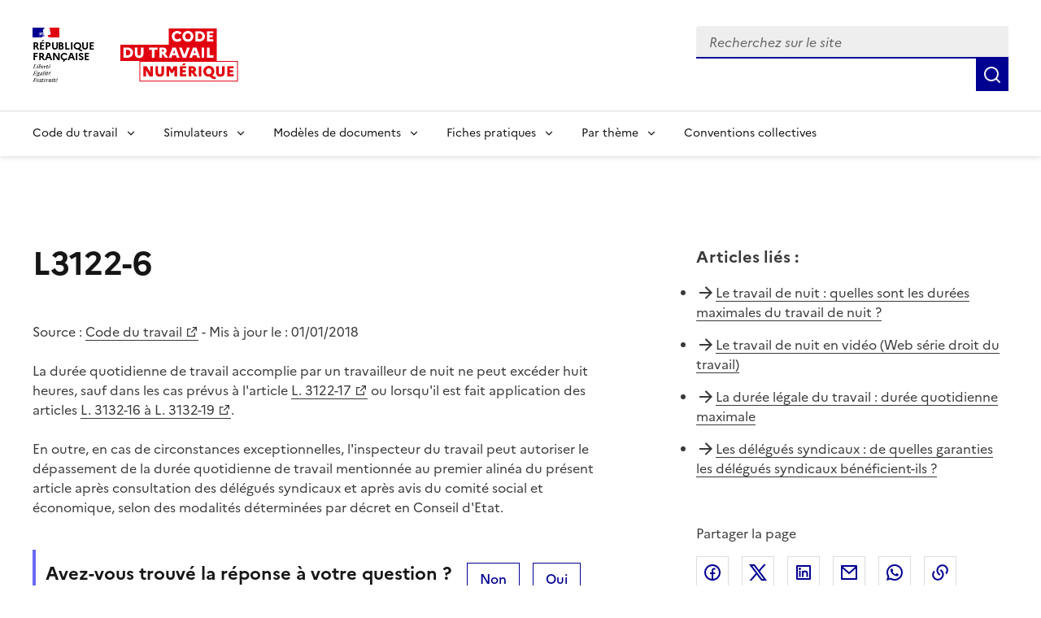

--- FILE ---
content_type: text/html; charset=utf-8
request_url: https://code.travail.gouv.fr/code-du-travail/l3122-6
body_size: 10063
content:
<!DOCTYPE html><html lang="fr" data-fr-scheme="light" data-fr-theme="light"><head><meta charSet="utf-8"/><meta name="viewport" content="width=device-width, initial-scale=1"/><link rel="preload" as="image" href="/static/assets/img/logo.svg"/><link rel="stylesheet" href="/_next/static/chunks/74ab7a9e6c92f9fc.css" nonce="MGNlMmQ3MTItMmQ3NC00ZmE3LWFhNmUtMmIzNGQxNWU4ZWEw" data-precedence="next"/><link rel="stylesheet" href="/_next/static/chunks/eca96b125ca3b550.css" nonce="MGNlMmQ3MTItMmQ3NC00ZmE3LWFhNmUtMmIzNGQxNWU4ZWEw" data-precedence="next"/><link rel="preload" as="script" fetchPriority="low" nonce="MGNlMmQ3MTItMmQ3NC00ZmE3LWFhNmUtMmIzNGQxNWU4ZWEw" href="/_next/static/chunks/b485526d06731742.js"/><script src="/_next/static/chunks/3e9f8b39e7a5d804.js" async="" nonce="MGNlMmQ3MTItMmQ3NC00ZmE3LWFhNmUtMmIzNGQxNWU4ZWEw"></script><script src="/_next/static/chunks/b44fb2167e058a68.js" async="" nonce="MGNlMmQ3MTItMmQ3NC00ZmE3LWFhNmUtMmIzNGQxNWU4ZWEw"></script><script src="/_next/static/chunks/b22c6ed99135ca31.js" async="" nonce="MGNlMmQ3MTItMmQ3NC00ZmE3LWFhNmUtMmIzNGQxNWU4ZWEw"></script><script src="/_next/static/chunks/e3968862f5608b54.js" async="" nonce="MGNlMmQ3MTItMmQ3NC00ZmE3LWFhNmUtMmIzNGQxNWU4ZWEw"></script><script src="/_next/static/chunks/93ab749934bf1ceb.js" async="" nonce="MGNlMmQ3MTItMmQ3NC00ZmE3LWFhNmUtMmIzNGQxNWU4ZWEw"></script><script src="/_next/static/chunks/turbopack-3f9a65d0871b0234.js" async="" nonce="MGNlMmQ3MTItMmQ3NC00ZmE3LWFhNmUtMmIzNGQxNWU4ZWEw"></script><script src="/_next/static/chunks/a4531061cd4fdf4b.js" async="" nonce="MGNlMmQ3MTItMmQ3NC00ZmE3LWFhNmUtMmIzNGQxNWU4ZWEw"></script><script src="/_next/static/chunks/172c6933665f6be6.js" async="" nonce="MGNlMmQ3MTItMmQ3NC00ZmE3LWFhNmUtMmIzNGQxNWU4ZWEw"></script><script src="/_next/static/chunks/8d859897f52bde57.js" async="" nonce="MGNlMmQ3MTItMmQ3NC00ZmE3LWFhNmUtMmIzNGQxNWU4ZWEw"></script><script src="/_next/static/chunks/5380161f27be874f.js" async="" nonce="MGNlMmQ3MTItMmQ3NC00ZmE3LWFhNmUtMmIzNGQxNWU4ZWEw"></script><script src="/_next/static/chunks/33ed5e9308e75ed5.js" async="" nonce="MGNlMmQ3MTItMmQ3NC00ZmE3LWFhNmUtMmIzNGQxNWU4ZWEw"></script><script src="/_next/static/chunks/853f872b57691b27.js" async="" nonce="MGNlMmQ3MTItMmQ3NC00ZmE3LWFhNmUtMmIzNGQxNWU4ZWEw"></script><script src="/_next/static/chunks/af7fc09d2ebe0d27.js" async="" nonce="MGNlMmQ3MTItMmQ3NC00ZmE3LWFhNmUtMmIzNGQxNWU4ZWEw"></script><script src="/_next/static/chunks/d32747d6bcfda95c.js" async="" nonce="MGNlMmQ3MTItMmQ3NC00ZmE3LWFhNmUtMmIzNGQxNWU4ZWEw"></script><script src="/_next/static/chunks/2591ac93804aeb53.js" async="" nonce="MGNlMmQ3MTItMmQ3NC00ZmE3LWFhNmUtMmIzNGQxNWU4ZWEw"></script><script src="/_next/static/chunks/fb6df396a1983ab5.js" async="" nonce="MGNlMmQ3MTItMmQ3NC00ZmE3LWFhNmUtMmIzNGQxNWU4ZWEw"></script><link rel="preload" href="/_next/static/media/Marianne-Regular.7437a783.woff2" as="font" crossorigin="anonymous"/><link rel="preload" href="/_next/static/media/Marianne-Medium.4be320ba.woff2" as="font" crossorigin="anonymous"/><link rel="preload" href="/_next/static/media/Marianne-Bold.ee7324cc.woff2" as="font" crossorigin="anonymous"/><link rel="apple-touch-icon" href="/_next/static/media/apple-touch-icon.e207fa19.png"/><link rel="icon" href="/_next/static/media/favicon.caf7fae9.svg" type="image/svg+xml"/><link rel="shortcut icon" href="/_next/static/media/favicon.921dac86.ico" type="image/x-icon"/><title>L3122-6 - Code du travail numérique</title><meta name="description" content="La durée quotidienne de travail accomplie par un travailleur de nuit ne peut excéder huit heures, sauf dans les cas prévus à l&#x27;article L. 3122-17 ou lorsqu&#x27;il est fait application des articles L. 3132-16 à L. 3132-19 . En outre, en cas de circonstances exceptionnelles, l&#x27;inspecteur du travail peut autoriser le dépassement de la durée quotidienne de travail mentionnée au premier alinéa du présent article après consultation des délégués syndicaux et après avis du comité social et économique, selon des modalités déterminées par décret en Conseil d&#x27;Etat"/><link rel="canonical" href="https://code.travail.gouv.fr/code-du-travail/l3122-6"/><meta property="og:title" content="L3122-6"/><meta property="og:description" content="La durée quotidienne de travail accomplie par un travailleur de nuit ne peut excéder huit heures, sauf dans les cas prévus à l&#x27;article L. 3122-17 ou lorsqu&#x27;il est fait application des articles L. 3132-16 à L. 3132-19 . En outre, en cas de circonstances exceptionnelles, l&#x27;inspecteur du travail peut autoriser le dépassement de la durée quotidienne de travail mentionnée au premier alinéa du présent article après consultation des délégués syndicaux et après avis du comité social et économique, selon des modalités déterminées par décret en Conseil d&#x27;Etat"/><meta property="og:site_name" content="Code du travail numérique"/><meta property="og:locale" content="fr_FR"/><meta property="og:image" content="https://code.travail.gouv.fr/static/assets/img/social-preview.png"/><meta property="og:type" content="website"/><meta name="twitter:card" content="summary"/><meta name="twitter:title" content="L3122-6"/><meta name="twitter:description" content="La durée quotidienne de travail accomplie par un travailleur de nuit ne peut excéder huit heures, sauf dans les cas prévus à l&#x27;article L. 3122-17 ou lorsqu&#x27;il est fait application des articles L. 3132-16 à L. 3132-19 . En outre, en cas de circonstances exceptionnelles, l&#x27;inspecteur du travail peut autoriser le dépassement de la durée quotidienne de travail mentionnée au premier alinéa du présent article après consultation des délégués syndicaux et après avis du comité social et économique, selon des modalités déterminées par décret en Conseil d&#x27;Etat"/><meta name="twitter:image" content="https://code.travail.gouv.fr/static/assets/img/social-preview.png"/><script src="/_next/static/chunks/a6dad97d9634a72d.js" noModule="" nonce="MGNlMmQ3MTItMmQ3NC00ZmE3LWFhNmUtMmIzNGQxNWU4ZWEw"></script></head><body><div id="fr-skiplinks-_R_15fiv5tdb_" class="fr-skiplinks"><nav class="fr-container" role="navigation" aria-label="Accès rapide"><ul class="fr-skiplinks__list"><li><a class="fr-link" href="#main">Contenu</a></li><li><a class="fr-link" href="#fr-header-main-navigation">Menu</a></li><li><a class="fr-link" href="#fr-header-search-input">Recherche</a></li><li><a class="fr-link" href="#more-info">Pied de page</a></li></ul></nav></div><header role="banner" id="fr-header" class="fr-header"><div class="fr-header__body"><div class="fr-container"><div class="fr-header__body-row"><div class="fr-header__brand fr-enlarge-link"><div class="fr-header__brand-top"><div class="fr-header__logo"><p class="fr-logo">RÉPUBLIQUE<br/>FRANÇAISE</p><p class="fr-sr-only">Liberté égalité fraternité</p></div><div class="fr-header__operator"><a href="/"><img alt="Accueil - Code du travail numérique, Ministère du Travail" width="145" height="50" decoding="async" data-nimg="1" class="fr-responsive-img max-w_9.0625rem" style="color:transparent" src="/static/assets/img/logo.svg"/></a></div><div class="fr-header__navbar"><button id="fr-header-search-button" class="fr-btn--search fr-btn" data-fr-opened="false" aria-controls="fr-header-search-modal" title="Rechercher" data-fr-js-modal-button="true">Rechercher</button><button class="fr-btn--menu fr-btn" data-fr-opened="false" aria-controls="header-menu-modal-fr-header" aria-haspopup="menu" id="fr-header-menu-button" title="Menu" data-fr-js-modal-button="true">Menu</button></div></div></div><div class="fr-header__tools"><div class="fr-header__search fr-modal" id="fr-header-search-modal" data-fr-js-modal="true" data-fr-js-header-modal="true"><div class="fr-container fr-container-lg--fluid"><button id="fr-header-search-close-button" class="fr-btn--close fr-btn" aria-controls="fr-header-search-modal" title="Fermer" data-fr-js-modal-button="true">Fermer</button><form role="search"><div class="d_flex flex-d_row ai_center w_100% pos_relative"><div class="fr-input-group w_100% fr-mb-0"><label class="fr-label fr-sr-only" for="fr-header-search-input" id="downshift-158988-label">Recherchez sur le site, la sélection d&#x27;une option charge une nouvelle page</label><div class="fr-input-wrap fr-input-wrap--addon mt_0!"><input type="text" placeholder="Recherchez sur le site" role="combobox" aria-expanded="false" aria-autocomplete="list" autoComplete="off" id="fr-header-search-input" class="fr-input" value=""/><div class="pos_absolute right_0 h_100% ac_center"></div></div><div id="fr-header-search-input-messages-group" class="fr-messages-group" aria-live="polite"></div></div><ul role="listbox" aria-labelledby="downshift-158988-label" id="downshift-158988-menu" class="fr-p-0 fr-m-0 pos_absolute top_100% left_0 w_100% z_1000 bg_var(--background-default-grey) li-t_none! bd-t_none bx-sh_0_4px_8px_rgba(0,_0,_0,_0.1) max-h_300px ov-y_auto mt_0! ta_left"></ul><button class="fr-btn fr-icon-search-line fr-btn--icon" title="Rechercher" type="submit"><span class="fr-sr-only">Rechercher</span></button></div></form></div></div></div></div></div></div><div class="fr-header__menu fr-modal" id="header-menu-modal-fr-header" data-fr-js-modal="true" data-fr-js-header-modal="true"><div class="fr-container"><button id="fr-header-mobile-overlay-button-close" class="fr-btn--close fr-btn" aria-controls="header-menu-modal-fr-header" title="Fermer" data-fr-js-modal-button="true">Fermer</button><div class="fr-header__menu-links"><ul class="fr-btns-group"></ul></div><nav id="fr-header-main-navigation" class="fr-nav" role="navigation" aria-label="Menu principal" data-fr-js-navigation="true"><ul class="fr-nav__list"><li class="fr-nav__item" data-fr-js-navigation-item="true"><button class="fr-nav__btn" aria-expanded="false" aria-haspopup="menu" aria-controls="fr-header-menu-0">Code du travail</button><div class="fr-collapse fr-menu" id="fr-header-menu-0"><ul class="fr-menu__list"><li><a class="fr-nav__link" href="/droit-du-travail">Comprendre le droit du travail</a></li><li><a class="fr-nav__link" href="/glossaire">Glossaire</a></li></ul></div></li><li class="fr-nav__item" data-fr-js-navigation-item="true"><button class="fr-nav__btn" aria-expanded="false" aria-haspopup="menu" aria-controls="fr-header-menu-1">Simulateurs</button><div class="fr-collapse fr-menu" id="fr-header-menu-1"><ul class="fr-menu__list"><li><a class="fr-nav__link" href="/outils">Voir tous les simulateurs</a></li><li><a class="fr-nav__link" href="/outils/indemnite-rupture-conventionnelle">Indemnité de rupture conventionnelle</a></li><li><a class="fr-nav__link" href="/outils/indemnite-licenciement">Indemnité de licenciement</a></li><li><a class="fr-nav__link" href="/outils/indemnite-precarite">Indemnité de précarité</a></li><li><a class="fr-nav__link" href="/outils/simulateur-embauche">Salaire brut/net</a></li><li><a class="fr-nav__link" href="/outils/preavis-demission">Préavis de démission</a></li></ul></div></li><li class="fr-nav__item" data-fr-js-navigation-item="true"><button class="fr-nav__btn" aria-expanded="false" aria-haspopup="menu" aria-controls="fr-header-menu-2">Modèles de documents</button><div class="fr-collapse fr-menu" id="fr-header-menu-2"><ul class="fr-menu__list"><li><a class="fr-nav__link" href="/modeles-de-courriers">Voir tous les modèles par thème</a></li><li><a class="fr-nav__link" href="/modeles-de-courriers/lettre-de-demission">Lettre de démission</a></li><li><a class="fr-nav__link" href="/modeles-de-courriers/attestation-de-travail">Attestation de travail</a></li><li><a class="fr-nav__link" href="/modeles-de-courriers/rupture-du-contrat-en-periode-dessai-par-le-salarie">Rupture du contrat en période d&#x27;essai par le salarié</a></li></ul></div></li><li class="fr-nav__item" data-fr-js-navigation-item="true"><button class="fr-nav__btn" aria-expanded="false" aria-haspopup="menu" aria-controls="fr-header-menu-3">Fiches pratiques</button><div class="fr-collapse fr-menu" id="fr-header-menu-3"><ul class="fr-menu__list"><li><a class="fr-nav__link" href="/contribution">Voir toutes les fiches par thème</a></li><li><a class="fr-nav__link" href="/contribution/les-conges-pour-evenements-familiaux">Congés pour événements familiaux</a></li><li><a class="fr-nav__link" href="/contribution/en-cas-darret-maladie-du-salarie-lemployeur-doit-il-assurer-le-maintien-de-salaire">Maintien du salaire en cas d&#x27;arrêt maladie</a></li><li><a class="fr-nav__link" href="/contribution/a-quelles-indemnites-peut-pretendre-un-salarie-qui-part-a-la-retraite">Indemnités de départ à la retraite</a></li></ul></div></li><li class="fr-nav__item" data-fr-js-navigation-item="true"><button class="fr-nav__btn" aria-expanded="false" aria-haspopup="menu" aria-controls="fr-header-menu-4">Par thème</button><div class="fr-collapse fr-menu" id="fr-header-menu-4"><ul class="fr-menu__list"><li><a class="fr-nav__link" href="/themes">Voir tous les thèmes</a></li><li><a class="fr-nav__link" href="/themes/embauche-et-contrat-de-travail">Embauche et contrat de travail</a></li><li><a class="fr-nav__link" href="/themes/salaire-et-remuneration">Salaire et Rémunération</a></li><li><a class="fr-nav__link" href="/themes/temps-de-travail">Temps de travail</a></li><li><a class="fr-nav__link" href="/themes/conges-et-repos">Congés et repos</a></li><li><a class="fr-nav__link" href="/themes/emploi-et-formation-professionnelle">Emploi et formation professionnelle</a></li><li><a class="fr-nav__link" href="/themes/sante-securite-et-conditions-de-travail">Santé, sécurité et conditions de travail</a></li><li><a class="fr-nav__link" href="/themes/representation-du-personnel-et-negociation-collective">Représentation du personnel et négociation collective</a></li><li><a class="fr-nav__link" href="/themes/depart-de-lentreprise">Départ de l&#x27;entreprise</a></li><li><a class="fr-nav__link" href="/themes/conflits-au-travail-et-controle-de-la-reglementation">Conflits au travail et contrôle de la réglementation</a></li></ul></div></li><li class="fr-nav__item" data-fr-js-navigation-item="true"><a class="fr-nav__link" href="/convention-collective">Conventions collectives</a></li></ul></nav></div></div></header><main class="fr-container [@media_print]:[&amp;_*]:-webkit-print-color-adjust_exact! [@media_print]:[&amp;_*]:color-adjust_exact! [@media_print]:[&amp;_*]:print-color-adjust_exact! [@media_print]:forced-color-adjust_auto!" id="main" role="main"><div class="fr-grid-row fr-grid-row--gutters fr-my-4w fr-my-md-12w"><div class="fr-col-12 fr-col-md-7 fr-mb-6w fr-mb-md-0"><h1 class="fr-mb-6w">L3122-6</h1><p>Source :<!-- --> <a target="_blank" rel="noopener noreferrer" title="Code du travail - nouvelle fenêtre" href="https://www.legifrance.gouv.fr/affichCodeArticle.do;?idArticle=LEGIARTI000035653023&amp;cidTexte=LEGITEXT000006072050">Code du travail</a> <!-- -->- Mis à jour le : <!-- -->01/01/2018</p><div class="fr-mb-5w"><p>La durée quotidienne de travail accomplie par un travailleur de nuit ne peut excéder huit heures, sauf dans les cas prévus à l&#x27;article <a target="_blank" title="L. 3122-17 - nouvelle fenêtre" href="https://legifrance.gouv.fr/affichCodeArticle.do?cidTexte=LEGITEXT000006072050&amp;idArticle=LEGIARTI000006902510&amp;dateTexte=&amp;categorieLien=cid">L. 3122-17</a> <!-- -->ou lorsqu&#x27;il est fait application des articles <a target="_blank" title="L. 3132-16 à L. 3132-19 - nouvelle fenêtre" href="https://legifrance.gouv.fr/affichCodeArticle.do?cidTexte=LEGITEXT000006072050&amp;idArticle=LEGIARTI000006902595&amp;dateTexte=&amp;categorieLien=cid">L. 3132-16 à L. 3132-19</a>.</p><p>En outre, en cas de circonstances exceptionnelles, l&#x27;inspecteur du travail peut autoriser le dépassement de la durée quotidienne de travail mentionnée au premier alinéa du présent article après consultation des délégués syndicaux et après avis du comité social et économique, selon des modalités déterminées par décret en Conseil d&#x27;Etat.</p><p></p></div><div class="fr-highlight fr-p-2w fr-m-0 [@media_print]:d_none"><div class="fr-grid-row"><div class="fr-col-12 fr-col-md"><h2 class="fr-h5 fr-mb-md-0" id="feedback-title">Avez-vous trouvé la réponse à votre question ?</h2></div><div><button aria-describedby="feedback-title" id="fr-button-_R_3365fiv5tdb_" class="fr-btn fr-btn--secondary fr-mr-2w" type="button">Non</button><button aria-describedby="feedback-title" id="fr-button-_R_5365fiv5tdb_" class="fr-btn fr-btn--secondary" type="button">Oui</button></div></div></div></div><div class="fr-col-12 fr-col-offset-md-1 fr-col-md-4"><div class="[@media_print]:d_none"><div class="fr-mb-5w"><div class="fr-mb-2w fr-text--lead" role="heading" aria-level="2"><strong>Articles liés<!-- --> :</strong></div><ul class="fr-pl-0 li-s_none!"><li class="fr-pb-2w d_flex cg_.5rem"><span class="ri-arrow-right-line c_var(--artwork-minor-blue-cumulus)"></span><span><a href="/fiche-ministere-travail/le-travail-de-nuit#quelles-sont-les-durees-maximales-du-travail-de-nuit">Le travail de nuit : quelles sont les durées maximales du travail de nuit ?</a></span></li><li class="fr-pb-2w d_flex cg_.5rem"><span class="ri-arrow-right-line c_var(--artwork-minor-blue-cumulus)"></span><span><a href="/fiche-ministere-travail/le-travail-de-nuit#le-travail-de-nuit-en-video-web-serie-droit-du-travail">Le travail de nuit en vidéo (Web série droit du travail)</a></span></li><li class="fr-pb-2w d_flex cg_.5rem"><span class="ri-arrow-right-line c_var(--artwork-minor-blue-cumulus)"></span><span><a href="/fiche-ministere-travail/la-duree-legale-du-travail#duree-quotidienne-maximale">La durée légale du travail : durée quotidienne maximale</a></span></li><li class="fr-pb-2w d_flex cg_.5rem"><span class="ri-arrow-right-line c_var(--artwork-minor-blue-cumulus)"></span><span><a href="/fiche-ministere-travail/les-delegues-syndicaux#de-quelles-garanties-les-delegues-syndicaux-beneficient-ils">Les délégués syndicaux : de quelles garanties les délégués syndicaux bénéficient-ils ?</a></span></li></ul></div></div><div class="fr-follow__social [@media_print]:d_none"><div class="fr-mb-2w" role="heading" aria-level="2"><span>Partager la page</span></div><ul class="fr-btns-group"><li><a class="fr-btn fr-btn--tertiary fr-btn--facebook before:c_var(--artwork-minor-blue-cumulus)" title="Partager sur Facebook - nouvelle fenêtre" target="_blank" rel="noopener noreferrer" href="https://www.facebook.com/sharer/sharer.php?u=https%3A%2F%2Fcode.travail.gouv.fr%2Fcode-du-travail%2Fl3122-6&amp;quote=L3122-6">Facebook</a></li><li><a class="fr-btn fr-btn--tertiary fr-btn--twitter-x before:c_var(--artwork-minor-blue-cumulus)" title="Partager sur X (anciennement Twitter) - nouvelle fenêtre" target="_blank" rel="noopener noreferrer" href="https://x.com/intent/post?text=L3122-6%20%3A%20https%3A%2F%2Fcode.travail.gouv.fr%2Fcode-du-travail%2Fl3122-6">X (anciennement Twitter)</a></li><li><a class="fr-btn fr-btn--tertiary fr-btn--linkedin before:c_var(--artwork-minor-blue-cumulus)" title="Partager sur LinkedIn - nouvelle fenêtre" target="_blank" rel="noopener noreferrer" href="https://www.linkedin.com/shareArticle?mini=true&amp;title=L3122-6&amp;url=https%3A%2F%2Fcode.travail.gouv.fr%2Fcode-du-travail%2Fl3122-6">Linkedin</a></li><li><a class="fr-btn fr-btn--tertiary ri-mail-line before:c_var(--artwork-minor-blue-cumulus)" title="Envoyer par courriel" rel="noopener external" href="mailto:?subject=A%20lire%20sur%20le%20Code%20du%20travail%20num%C3%A9rique%20%3A%20L3122-6&amp;body=La%20dur%C3%A9e%20quotidienne%20de%20travail%20accomplie%20par%20un%20travailleur%20de%20nuit%20ne%20peut%20exc%C3%A9der%20huit%20heures%2C%20sauf%20dans%20les%20cas%20pr%C3%A9vus%20%C3%A0%20l&#x27;article%20L.%203122-17%20ou%20lorsqu&#x27;il%20est%20fait%20application%20des%20articles%20L.%203132-16%20%C3%A0%20L.%203132-19%20.%20En%20outre%2C%20en%20cas%20de%20circonstances%20exceptionnelles%2C%20l&#x27;inspecteur%20du%20travail%20peut%20autoriser%20le%20d%C3%A9passement%20de%20la%20dur%C3%A9e%20quotidienne%20de%20travail%20mentionn%C3%A9e%20au%20premier%20alin%C3%A9a%20du%20pr%C3%A9sent%20article%20apr%C3%A8s%20consultation%20des%20d%C3%A9l%C3%A9gu%C3%A9s%20syndicaux%20et%20apr%C3%A8s%20avis%20du%20comit%C3%A9%20social%20et%20%C3%A9conomique%2C%20selon%20des%20modalit%C3%A9s%20d%C3%A9termin%C3%A9es%20par%20d%C3%A9cret%20en%20Conseil%20d&#x27;Etat%0A%0Ahttps%3A%2F%2Fcode.travail.gouv.fr%2Fcode-du-travail%2Fl3122-6">Courriel</a></li><li><a class="fr-btn fr-btn--tertiary ri-whatsapp-line before:c_var(--artwork-minor-blue-cumulus)" title="Envoyer par Whatsapp - nouvelle fenêtre" target="_blank" rel="noopener noreferrer" href="https://wa.me/?text=L3122-6%20%3A%20https%3A%2F%2Fcode.travail.gouv.fr%2Fcode-du-travail%2Fl3122-6">Whatsapp</a></li><li><button id="fr-button-_R_1la5fiv5tdb_" class="fr-btn fr-btn--tertiary ri-links-line fr-btn--icon-left before:c_var(--artwork-minor-blue-cumulus)" title="Copier le lien">Lien de copie</button></li></ul></div></div></div></main><footer class="[@media_print]:d_none" role="contentinfo"><div class="bg_var(--background-alt-blue-cumulus) [@media_print]:d_none" id="more-info"><div class="fr-container"><div class="fr-grid-row fr-grid-row--center"><div class="fr-col-md-6 fr-py-6w"><div role="heading" aria-level="2" class="fr-h2 c_var(--text-action-high-blue-france)! ta_center">Besoin de plus d&#x27;informations ?</div><p class="c_var(--text-action-high-blue-france)">Les services du ministère du Travail en région informent, conseillent et orientent les salariés et les employeurs du secteur privé sur leurs questions en droit du travail.</p><div class="d_flex jc_center"><a id="fr-button-_R_1mlfiv5tdb_" class="fr-btn fr-btn--secondary fr-icon-chat-3-line fr-btn--icon-right" href="/besoin-plus-informations">Trouver les services près de chez moi</a></div></div></div></div></div><div class="fr-footer"><div class="fr-footer__top"><div class="fr-container"><div class="fr-grid-row fr-grid-row--gutters"><div class="fr-col-12 fr-col-sm-3 fr-col-md-2"><h3 class="fr-footer__top-cat">Code du travail numérique</h3><ul class="fr-footer__top-list"><li><a class="fr-footer__top-link" href="/droit-du-travail">Le droit du travail</a></li><li><a class="fr-footer__top-link" href="/glossaire">Glossaire</a></li><li><a class="fr-footer__top-link" href="/a-propos">À propos</a></li><li><a class="fr-footer__top-link" href="/stats">Statistiques d&#x27;utilisation</a></li><li><a class="fr-footer__top-link" href="/integration">Intégrer les outils du Code du travail numérique</a></li></ul></div><div class="fr-col-12 fr-col-sm-3 fr-col-md-2"><h3 class="fr-footer__top-cat">Outils populaires</h3><ul class="fr-footer__top-list"><li><a class="fr-footer__top-link" href="/outils/simulateur-embauche">Calcul du salaire brut/net</a></li><li><a class="fr-footer__top-link" href="/outils/indemnite-rupture-conventionnelle">Calcul de l&#x27;indemnité de rupture conventionnelle</a></li><li><a class="fr-footer__top-link" href="/outils/convention-collective">Trouver sa convention collective</a></li></ul></div><div class="fr-col-12 fr-col-sm-3 fr-col-md-2"><h3 class="fr-footer__top-cat">Modèles populaires</h3><ul class="fr-footer__top-list"><li><a class="fr-footer__top-link" href="/modeles-de-courriers/lettre-de-demission">Lettre de démission</a></li><li><a class="fr-footer__top-link" href="/modeles-de-courriers/rupture-du-contrat-en-periode-dessai-par-le-salarie">Rupture du contrat en période d&#x27;essai par le salarié</a></li><li><a class="fr-footer__top-link" href="/modeles-de-courriers/convocation-a-un-entretien-prealable-au-licenciement-pour-motif-personnel">Convocation à un entretien préalable au licenciement pour motif personnel</a></li></ul></div><div class="fr-col-12 fr-col-sm-3 fr-col-md-2"><h3 class="fr-footer__top-cat">Fiches pratiques populaires</h3><ul class="fr-footer__top-list"><li><a class="fr-footer__top-link" href="/contribution/quelle-est-la-duree-du-preavis-en-cas-de-demission">Durée du préavis de démission</a></li><li><a class="fr-footer__top-link" href="/contribution/les-conges-pour-evenements-familiaux">Congés pour événements familiaux</a></li><li><a class="fr-footer__top-link" href="/contribution/en-cas-darret-maladie-du-salarie-lemployeur-doit-il-assurer-le-maintien-de-salaire">Maintien du salaire en cas d&#x27;arrêt maladie</a></li></ul></div><div class="fr-col-12 fr-col-sm-3 fr-col-md-2"><h3 class="fr-footer__top-cat">Conventions collectives populaires</h3><ul class="fr-footer__top-list"><li><a class="fr-footer__top-link" href="/convention-collective/1090-services-de-lautomobile-commerce-et-reparation-de-lautomobile-du-cycle">Services de l&#x27;automobile</a></li><li><a class="fr-footer__top-link" href="/convention-collective/3248-metallurgie">Métallurgie</a></li><li><a class="fr-footer__top-link" href="/convention-collective/573-commerces-de-gros">Commerce de gros</a></li></ul></div></div></div></div><div class="fr-container"><div class="fr-footer__body"><div class="fr-footer__brand fr-enlarge-link"><div class="fr-logo"><p>RÉPUBLIQUE<br/>FRANÇAISE</p></div></div><div class="fr-footer__content"><ul class="fr-footer__content-list"><li class="fr-footer__content-item"><a class="fr-footer__content-link" target="_blank" rel="noopener noreferrer" title="travail-emploi.gouv.fr - nouvelle fenêtre" href="https://travail-emploi.gouv.fr">travail-emploi.gouv.fr</a></li><li class="fr-footer__content-item"><a class="fr-footer__content-link" target="_blank" rel="noopener noreferrer" title="info.gouv.fr - nouvelle fenêtre" href="https://info.gouv.fr">info.gouv.fr</a></li><li class="fr-footer__content-item"><a class="fr-footer__content-link" target="_blank" rel="noopener noreferrer" title="service-public.gouv.fr - nouvelle fenêtre" href="https://service-public.gouv.fr">service-public.gouv.fr</a></li><li class="fr-footer__content-item"><a class="fr-footer__content-link" target="_blank" rel="noopener noreferrer" title="legifrance.gouv.fr - nouvelle fenêtre" href="https://legifrance.gouv.fr">legifrance.gouv.fr</a></li><li class="fr-footer__content-item"><a class="fr-footer__content-link" target="_blank" rel="noopener noreferrer" title="data.gouv.fr - nouvelle fenêtre" href="https://data.gouv.fr">data.gouv.fr</a></li></ul></div></div><div class="fr-footer__bottom"><ul class="fr-footer__bottom-list"><li class="fr-footer__bottom-item"><a class="fr-footer__bottom-link" href="/accessibilite">Accessibilité : totalement conforme</a></li><li class="fr-footer__bottom-item"><a class="fr-footer__bottom-link" href="/mentions-legales">Mentions légales</a></li><li class="fr-footer__bottom-item"><a class="fr-footer__bottom-link" href="/politique-confidentialite">Politique de confidentialité</a></li><li class="fr-footer__bottom-item"><a class="fr-footer__bottom-link" target="_blank" rel="noopener noreferrer" title="Contribuer sur Github - nouvelle fenêtre" href="https://github.com/SocialGouv/code-du-travail-numerique/tree/v4.201.0">Contribuer sur Github</a></li><li class="fr-footer__bottom-item"><a class="fr-footer__bottom-link" href="/plan-du-site">Plan du site</a></li></ul><div class="fr-footer__bottom-copy"><p>Sauf mention explicite de propriété intellectuelle détenue par des tiers, les contenus de ce site sont proposés sous<!-- --> <a target="_blank" rel="noopener noreferrer" title="licence etalab-2.0 - nouvelle fenêtre" href="https://github.com/etalab/licence-ouverte/blob/master/LO.md">licence etalab-2.0</a></p></div></div></div></div></footer><!--$--><!--/$--><script src="/_next/static/chunks/b485526d06731742.js" nonce="MGNlMmQ3MTItMmQ3NC00ZmE3LWFhNmUtMmIzNGQxNWU4ZWEw" id="_R_" async=""></script><script nonce="MGNlMmQ3MTItMmQ3NC00ZmE3LWFhNmUtMmIzNGQxNWU4ZWEw">(self.__next_f=self.__next_f||[]).push([0])</script><script nonce="MGNlMmQ3MTItMmQ3NC00ZmE3LWFhNmUtMmIzNGQxNWU4ZWEw">self.__next_f.push([1,"1:\"$Sreact.fragment\"\n3:I[339756,[\"/_next/static/chunks/a4531061cd4fdf4b.js\",\"/_next/static/chunks/172c6933665f6be6.js\",\"/_next/static/chunks/8d859897f52bde57.js\"],\"default\"]\n4:I[837457,[\"/_next/static/chunks/a4531061cd4fdf4b.js\",\"/_next/static/chunks/172c6933665f6be6.js\",\"/_next/static/chunks/8d859897f52bde57.js\"],\"default\"]\n6:I[897367,[\"/_next/static/chunks/a4531061cd4fdf4b.js\",\"/_next/static/chunks/172c6933665f6be6.js\",\"/_next/static/chunks/8d859897f52bde57.js\"],\"OutletBoundary\"]\n8:I[897367,[\"/_next/static/chunks/a4531061cd4fdf4b.js\",\"/_next/static/chunks/172c6933665f6be6.js\",\"/_next/static/chunks/8d859897f52bde57.js\"],\"ViewportBoundary\"]\na:I[897367,[\"/_next/static/chunks/a4531061cd4fdf4b.js\",\"/_next/static/chunks/172c6933665f6be6.js\",\"/_next/static/chunks/8d859897f52bde57.js\"],\"MetadataBoundary\"]\nc:I[525,[\"/_next/static/chunks/a4531061cd4fdf4b.js\",\"/_next/static/chunks/172c6933665f6be6.js\",\"/_next/static/chunks/8d859897f52bde57.js\"],\"default\"]\nd:I[721615,[\"/_next/static/chunks/5380161f27be874f.js\",\"/_next/static/chunks/172c6933665f6be6.js\",\"/_next/static/chunks/33ed5e9308e75ed5.js\"],\"default\"]\ne:I[266355,[\"/_next/static/chunks/5380161f27be874f.js\",\"/_next/static/chunks/172c6933665f6be6.js\",\"/_next/static/chunks/33ed5e9308e75ed5.js\",\"/_next/static/chunks/853f872b57691b27.js\",\"/_next/static/chunks/af7fc09d2ebe0d27.js\",\"/_next/static/chunks/d32747d6bcfda95c.js\"],\"default\"]\nf:I[365752,[\"/_next/static/chunks/5380161f27be874f.js\",\"/_next/static/chunks/172c6933665f6be6.js\",\"/_next/static/chunks/33ed5e9308e75ed5.js\",\"/_next/static/chunks/2591ac93804aeb53.js\",\"/_next/static/chunks/af7fc09d2ebe0d27.js\",\"/_next/static/chunks/d32747d6bcfda95c.js\"],\"default\"]\n:HL[\"/_next/static/chunks/74ab7a9e6c92f9fc.css\",\"style\",{\"nonce\":\"MGNlMmQ3MTItMmQ3NC00ZmE3LWFhNmUtMmIzNGQxNWU4ZWEw\"}]\n:HL[\"/_next/static/chunks/eca96b125ca3b550.css\",\"style\",{\"nonce\":\"MGNlMmQ3MTItMmQ3NC00ZmE3LWFhNmUtMmIzNGQxNWU4ZWEw\"}]\n:HC[\"/\",\"\"]\n"])</script><script nonce="MGNlMmQ3MTItMmQ3NC00ZmE3LWFhNmUtMmIzNGQxNWU4ZWEw">self.__next_f.push([1,"0:{\"P\":null,\"b\":\"bEUu2bbJoIyp_gK4xlXye\",\"c\":[\"\",\"code-du-travail\",\"l3122-6\"],\"q\":\"\",\"i\":false,\"f\":[[[\"\",{\"children\":[\"code-du-travail\",{\"children\":[[\"slug\",\"l3122-6\",\"d\"],{\"children\":[\"__PAGE__\",{}]}]}]},\"$undefined\",\"$undefined\",true],[[\"$\",\"$1\",\"c\",{\"children\":[[[\"$\",\"link\",\"0\",{\"rel\":\"stylesheet\",\"href\":\"/_next/static/chunks/74ab7a9e6c92f9fc.css\",\"precedence\":\"next\",\"crossOrigin\":\"$undefined\",\"nonce\":\"MGNlMmQ3MTItMmQ3NC00ZmE3LWFhNmUtMmIzNGQxNWU4ZWEw\"}],[\"$\",\"link\",\"1\",{\"rel\":\"stylesheet\",\"href\":\"/_next/static/chunks/eca96b125ca3b550.css\",\"precedence\":\"next\",\"crossOrigin\":\"$undefined\",\"nonce\":\"MGNlMmQ3MTItMmQ3NC00ZmE3LWFhNmUtMmIzNGQxNWU4ZWEw\"}],[\"$\",\"script\",\"script-0\",{\"src\":\"/_next/static/chunks/5380161f27be874f.js\",\"async\":true,\"nonce\":\"MGNlMmQ3MTItMmQ3NC00ZmE3LWFhNmUtMmIzNGQxNWU4ZWEw\"}],[\"$\",\"script\",\"script-1\",{\"src\":\"/_next/static/chunks/172c6933665f6be6.js\",\"async\":true,\"nonce\":\"MGNlMmQ3MTItMmQ3NC00ZmE3LWFhNmUtMmIzNGQxNWU4ZWEw\"}],[\"$\",\"script\",\"script-2\",{\"src\":\"/_next/static/chunks/33ed5e9308e75ed5.js\",\"async\":true,\"nonce\":\"MGNlMmQ3MTItMmQ3NC00ZmE3LWFhNmUtMmIzNGQxNWU4ZWEw\"}]],\"$L2\"]}],{\"children\":[[\"$\",\"$1\",\"c\",{\"children\":[null,[\"$\",\"$L3\",null,{\"parallelRouterKey\":\"children\",\"error\":\"$undefined\",\"errorStyles\":\"$undefined\",\"errorScripts\":\"$undefined\",\"template\":[\"$\",\"$L4\",null,{}],\"templateStyles\":\"$undefined\",\"templateScripts\":\"$undefined\",\"notFound\":\"$undefined\",\"forbidden\":\"$undefined\",\"unauthorized\":\"$undefined\"}]]}],{\"children\":[[\"$\",\"$1\",\"c\",{\"children\":[null,[\"$\",\"$L3\",null,{\"parallelRouterKey\":\"children\",\"error\":\"$undefined\",\"errorStyles\":\"$undefined\",\"errorScripts\":\"$undefined\",\"template\":[\"$\",\"$L4\",null,{}],\"templateStyles\":\"$undefined\",\"templateScripts\":\"$undefined\",\"notFound\":\"$undefined\",\"forbidden\":\"$undefined\",\"unauthorized\":\"$undefined\"}]]}],{\"children\":[[\"$\",\"$1\",\"c\",{\"children\":[\"$L5\",[[\"$\",\"script\",\"script-0\",{\"src\":\"/_next/static/chunks/d32747d6bcfda95c.js\",\"async\":true,\"nonce\":\"MGNlMmQ3MTItMmQ3NC00ZmE3LWFhNmUtMmIzNGQxNWU4ZWEw\"}],[\"$\",\"script\",\"script-1\",{\"src\":\"/_next/static/chunks/af7fc09d2ebe0d27.js\",\"async\":true,\"nonce\":\"MGNlMmQ3MTItMmQ3NC00ZmE3LWFhNmUtMmIzNGQxNWU4ZWEw\"}],[\"$\",\"script\",\"script-2\",{\"src\":\"/_next/static/chunks/fb6df396a1983ab5.js\",\"async\":true,\"nonce\":\"MGNlMmQ3MTItMmQ3NC00ZmE3LWFhNmUtMmIzNGQxNWU4ZWEw\"}]],[\"$\",\"$L6\",null,{\"children\":\"$@7\"}]]}],{},null,false,false]},null,false,false]},null,false,false]},null,false,false],[\"$\",\"$1\",\"h\",{\"children\":[null,[\"$\",\"$L8\",null,{\"children\":\"$@9\"}],[\"$\",\"$La\",null,{\"children\":\"$@b\"}],null]}],false]],\"m\":\"$undefined\",\"G\":[\"$c\",[]],\"s\":false,\"S\":false}\n"])</script><script nonce="MGNlMmQ3MTItMmQ3NC00ZmE3LWFhNmUtMmIzNGQxNWU4ZWEw">self.__next_f.push([1,"2:[\"$\",\"$Ld\",null,{\"nonce\":\"MGNlMmQ3MTItMmQ3NC00ZmE3LWFhNmUtMmIzNGQxNWU4ZWEw\",\"defaultColorScheme\":\"light\",\"children\":[\"$\",\"$L3\",null,{\"parallelRouterKey\":\"children\",\"error\":\"$e\",\"errorStyles\":[],\"errorScripts\":[[\"$\",\"script\",\"script-0\",{\"src\":\"/_next/static/chunks/853f872b57691b27.js\",\"async\":true}],[\"$\",\"script\",\"script-1\",{\"src\":\"/_next/static/chunks/af7fc09d2ebe0d27.js\",\"async\":true}],[\"$\",\"script\",\"script-2\",{\"src\":\"/_next/static/chunks/d32747d6bcfda95c.js\",\"async\":true}]],\"template\":[\"$\",\"$L4\",null,{}],\"templateStyles\":\"$undefined\",\"templateScripts\":\"$undefined\",\"notFound\":[[\"$\",\"$Lf\",null,{}],[]],\"forbidden\":\"$undefined\",\"unauthorized\":\"$undefined\"}]}]\n9:[[\"$\",\"meta\",\"0\",{\"charSet\":\"utf-8\"}],[\"$\",\"meta\",\"1\",{\"name\":\"viewport\",\"content\":\"width=device-width, initial-scale=1\"}]]\n"])</script><script nonce="MGNlMmQ3MTItMmQ3NC00ZmE3LWFhNmUtMmIzNGQxNWU4ZWEw">self.__next_f.push([1,"b:[[\"$\",\"title\",\"0\",{\"children\":\"L3122-6 - Code du travail numérique\"}],[\"$\",\"meta\",\"1\",{\"name\":\"description\",\"content\":\"La durée quotidienne de travail accomplie par un travailleur de nuit ne peut excéder huit heures, sauf dans les cas prévus à l'article L. 3122-17 ou lorsqu'il est fait application des articles L. 3132-16 à L. 3132-19 . En outre, en cas de circonstances exceptionnelles, l'inspecteur du travail peut autoriser le dépassement de la durée quotidienne de travail mentionnée au premier alinéa du présent article après consultation des délégués syndicaux et après avis du comité social et économique, selon des modalités déterminées par décret en Conseil d'Etat\"}],[\"$\",\"link\",\"2\",{\"rel\":\"canonical\",\"href\":\"https://code.travail.gouv.fr/code-du-travail/l3122-6\"}],[\"$\",\"meta\",\"3\",{\"property\":\"og:title\",\"content\":\"L3122-6\"}],[\"$\",\"meta\",\"4\",{\"property\":\"og:description\",\"content\":\"La durée quotidienne de travail accomplie par un travailleur de nuit ne peut excéder huit heures, sauf dans les cas prévus à l'article L. 3122-17 ou lorsqu'il est fait application des articles L. 3132-16 à L. 3132-19 . En outre, en cas de circonstances exceptionnelles, l'inspecteur du travail peut autoriser le dépassement de la durée quotidienne de travail mentionnée au premier alinéa du présent article après consultation des délégués syndicaux et après avis du comité social et économique, selon des modalités déterminées par décret en Conseil d'Etat\"}],[\"$\",\"meta\",\"5\",{\"property\":\"og:site_name\",\"content\":\"Code du travail numérique\"}],[\"$\",\"meta\",\"6\",{\"property\":\"og:locale\",\"content\":\"fr_FR\"}],[\"$\",\"meta\",\"7\",{\"property\":\"og:image\",\"content\":\"https://code.travail.gouv.fr/static/assets/img/social-preview.png\"}],[\"$\",\"meta\",\"8\",{\"property\":\"og:type\",\"content\":\"website\"}],[\"$\",\"meta\",\"9\",{\"name\":\"twitter:card\",\"content\":\"summary\"}],[\"$\",\"meta\",\"10\",{\"name\":\"twitter:title\",\"content\":\"L3122-6\"}],[\"$\",\"meta\",\"11\",{\"name\":\"twitter:description\",\"content\":\"La durée quotidienne de travail accomplie par un travailleur de nuit ne peut excéder huit heures, sauf dans les cas prévus à l'article L. 3122-17 ou lorsqu'il est fait application des articles L. 3132-16 à L. 3132-19 . En outre, en cas de circonstances exceptionnelles, l'inspecteur du travail peut autoriser le dépassement de la durée quotidienne de travail mentionnée au premier alinéa du présent article après consultation des délégués syndicaux et après avis du comité social et économique, selon des modalités déterminées par décret en Conseil d'Etat\"}],[\"$\",\"meta\",\"12\",{\"name\":\"twitter:image\",\"content\":\"https://code.travail.gouv.fr/static/assets/img/social-preview.png\"}]]\n"])</script><script nonce="MGNlMmQ3MTItMmQ3NC00ZmE3LWFhNmUtMmIzNGQxNWU4ZWEw">self.__next_f.push([1,"7:null\n"])</script><script nonce="MGNlMmQ3MTItMmQ3NC00ZmE3LWFhNmUtMmIzNGQxNWU4ZWEw">self.__next_f.push([1,"10:I[912778,[\"/_next/static/chunks/5380161f27be874f.js\",\"/_next/static/chunks/172c6933665f6be6.js\",\"/_next/static/chunks/33ed5e9308e75ed5.js\",\"/_next/static/chunks/d32747d6bcfda95c.js\",\"/_next/static/chunks/af7fc09d2ebe0d27.js\",\"/_next/static/chunks/fb6df396a1983ab5.js\"],\"DsfrLayout\"]\n11:I[522016,[\"/_next/static/chunks/5380161f27be874f.js\",\"/_next/static/chunks/172c6933665f6be6.js\",\"/_next/static/chunks/33ed5e9308e75ed5.js\",\"/_next/static/chunks/d32747d6bcfda95c.js\",\"/_next/static/chunks/af7fc09d2ebe0d27.js\",\"/_next/static/chunks/fb6df396a1983ab5.js\"],\"\"]\n12:I[709513,[\"/_next/static/chunks/5380161f27be874f.js\",\"/_next/static/chunks/172c6933665f6be6.js\",\"/_next/static/chunks/33ed5e9308e75ed5.js\",\"/_next/static/chunks/d32747d6bcfda95c.js\",\"/_next/static/chunks/af7fc09d2ebe0d27.js\",\"/_next/static/chunks/fb6df396a1983ab5.js\"],\"Feedback\"]\n13:I[929692,[\"/_next/static/chunks/5380161f27be874f.js\",\"/_next/static/chunks/172c6933665f6be6.js\",\"/_next/static/chunks/33ed5e9308e75ed5.js\",\"/_next/static/chunks/d32747d6bcfda95c.js\",\"/_next/static/chunks/af7fc09d2ebe0d27.js\",\"/_next/static/chunks/fb6df396a1983ab5.js\"],\"RelatedItems\"]\n14:I[469581,[\"/_next/static/chunks/5380161f27be874f.js\",\"/_next/static/chunks/172c6933665f6be6.js\",\"/_next/static/chunks/33ed5e9308e75ed5.js\",\"/_next/static/chunks/d32747d6bcfda95c.js\",\"/_next/static/chunks/af7fc09d2ebe0d27.js\",\"/_next/static/chunks/fb6df396a1983ab5.js\"],\"Share\"]\n"])</script><script nonce="MGNlMmQ3MTItMmQ3NC00ZmE3LWFhNmUtMmIzNGQxNWU4ZWEw">self.__next_f.push([1,"5:[\"$\",\"$L10\",null,{\"children\":[\"$\",\"div\",null,{\"className\":\"fr-grid-row fr-grid-row--gutters fr-my-4w fr-my-md-12w\",\"children\":[[\"$\",\"div\",null,{\"className\":\"fr-col-12 fr-col-md-7 fr-mb-6w fr-mb-md-0\",\"children\":[[[\"$\",\"h1\",null,{\"className\":\"fr-mb-6w\",\"children\":\"L3122-6\"}],[\"$\",\"p\",null,{\"children\":[\"Source :\",\" \",[\"$\",\"$L11\",null,{\"href\":\"https://www.legifrance.gouv.fr/affichCodeArticle.do;?idArticle=LEGIARTI000035653023\u0026cidTexte=LEGITEXT000006072050\",\"target\":\"_blank\",\"rel\":\"noopener noreferrer\",\"children\":\"Code du travail\",\"title\":\"Code du travail - nouvelle fenêtre\"}],\" \",\"- Mis à jour le : \",\"01/01/2018\"]}],[\"$\",\"div\",null,{\"className\":\"fr-mb-5w\",\"children\":[[\"$\",\"p\",\"0\",{\"children\":[\"La durée quotidienne de travail accomplie par un travailleur de nuit ne peut excéder huit heures, sauf dans les cas prévus à l'article \",[\"$\",\"$1\",\"1\",{\"children\":[[\"$\",\"$L11\",null,{\"href\":\"https://legifrance.gouv.fr/affichCodeArticle.do?cidTexte=LEGITEXT000006072050\u0026idArticle=LEGIARTI000006902510\u0026dateTexte=\u0026categorieLien=cid\",\"target\":\"_blank\",\"children\":\"L. 3122-17\",\"title\":\"L. 3122-17 - nouvelle fenêtre\"}],\" \"]}],\"ou lorsqu'il est fait application des articles \",[\"$\",\"$1\",\"3\",{\"children\":[[\"$\",\"$L11\",null,{\"href\":\"https://legifrance.gouv.fr/affichCodeArticle.do?cidTexte=LEGITEXT000006072050\u0026idArticle=LEGIARTI000006902595\u0026dateTexte=\u0026categorieLien=cid\",\"target\":\"_blank\",\"children\":\"L. 3132-16 à L. 3132-19\",\"title\":\"L. 3132-16 à L. 3132-19 - nouvelle fenêtre\"}],\"\"]}],\".\"]}],[\"$\",\"p\",\"1\",{\"children\":\"En outre, en cas de circonstances exceptionnelles, l'inspecteur du travail peut autoriser le dépassement de la durée quotidienne de travail mentionnée au premier alinéa du présent article après consultation des délégués syndicaux et après avis du comité social et économique, selon des modalités déterminées par décret en Conseil d'Etat.\"}],[\"$\",\"p\",\"2\",{\"children\":\"$undefined\"}]]}],\"$undefined\"],[\"$\",\"$L12\",null,{}]]}],[\"$\",\"div\",null,{\"className\":\"fr-col-12 fr-col-offset-md-1 fr-col-md-4\",\"children\":[[\"$\",\"$L13\",null,{\"relatedItems\":[{\"items\":[],\"title\":\"Modèles et outils liés\"},{\"items\":[{\"url\":\"/fiche-ministere-travail/le-travail-de-nuit#quelles-sont-les-durees-maximales-du-travail-de-nuit\",\"source\":\"fiches_ministere_travail\",\"title\":\"Le travail de nuit : quelles sont les durées maximales du travail de nuit ?\"},{\"url\":\"/fiche-ministere-travail/le-travail-de-nuit#le-travail-de-nuit-en-video-web-serie-droit-du-travail\",\"source\":\"fiches_ministere_travail\",\"title\":\"Le travail de nuit en vidéo (Web série droit du travail)\"},{\"url\":\"/fiche-ministere-travail/la-duree-legale-du-travail#duree-quotidienne-maximale\",\"source\":\"fiches_ministere_travail\",\"title\":\"La durée légale du travail : durée quotidienne maximale\"},{\"url\":\"/fiche-ministere-travail/les-delegues-syndicaux#de-quelles-garanties-les-delegues-syndicaux-beneficient-ils\",\"source\":\"fiches_ministere_travail\",\"title\":\"Les délégués syndicaux : de quelles garanties les délégués syndicaux bénéficient-ils ?\"}],\"title\":\"Articles liés\"}]}],[\"$\",\"$L14\",null,{\"title\":\"L3122-6\",\"metaDescription\":\"La durée quotidienne de travail accomplie par un travailleur de nuit ne peut excéder huit heures, sauf dans les cas prévus à l'article L. 3122-17 ou lorsqu'il est fait application des articles L. 3132-16 à L. 3132-19 . En outre, en cas de circonstances exceptionnelles, l'inspecteur du travail peut autoriser le dépassement de la durée quotidienne de travail mentionnée au premier alinéa du présent article après consultation des délégués syndicaux et après avis du comité social et économique, selon des modalités déterminées par décret en Conseil d'Etat\"}]]}]]}]}]\n"])</script></body></html>

--- FILE ---
content_type: text/css; charset=UTF-8
request_url: https://code.travail.gouv.fr/_next/static/chunks/74ab7a9e6c92f9fc.css
body_size: 7745
content:
@layer reset{html,:host{--font-fallback:ui-sans-serif,system-ui,-apple-system,BlinkMacSystemFont,"Segoe UI",Roboto,"Helvetica Neue",Arial,"Noto Sans",sans-serif,"Apple Color Emoji","Segoe UI Emoji","Segoe UI Symbol","Noto Color Emoji";-webkit-text-size-adjust:100%;-webkit-font-smoothing:antialiased;-moz-osx-font-smoothing:grayscale;tab-size:4;line-height:1.5;font-family:var(--global-font-body,var(--font-fallback));-webkit-tap-highlight-color:transparent}*,:before,:after,::backdrop{border-style:solid;border-width:0;border-color:var(--global-color-border,currentcolor);box-sizing:border-box;margin:0;padding:0}::file-selector-button{border-style:solid;border-width:0;border-color:var(--global-color-border,currentcolor);box-sizing:border-box;margin:0;padding:0}hr{color:inherit;border-top-width:1px;height:0}body{line-height:inherit;height:100%}img{border-style:none}img,svg,video,canvas,audio,iframe,embed,object{vertical-align:middle;display:block}img,video{max-width:100%;height:auto}h1,h2,h3,h4,h5,h6{text-wrap:balance;font-size:inherit;font-weight:inherit}p,h1,h2,h3,h4,h5,h6{overflow-wrap:break-word}ol,ul,menu{list-style:none}button,input:where([type=button],[type=reset],[type=submit]){appearance:button}::file-selector-button{appearance:button}button,input,optgroup,select,textarea{font:inherit;background:var(--colors-transparent);font-feature-settings:inherit;font-variation-settings:inherit;letter-spacing:inherit;color:inherit}::file-selector-button{font:inherit;background:var(--colors-transparent);font-feature-settings:inherit;font-variation-settings:inherit;letter-spacing:inherit;color:inherit}::placeholder{--placeholder-fallback:#00000080;opacity:1;color:var(--global-color-placeholder,var(--placeholder-fallback))}@supports (not ((-webkit-appearance:-apple-pay-button))) or (contain-intrinsic-size:1px){::placeholder{--placeholder-fallback:color-mix(in oklab,currentcolor 50%,transparent)}}::selection{background-color:var(--global-color-selection,#0073ff4d)}textarea{resize:vertical}table{border-color:inherit;text-indent:0;border-collapse:collapse}summary{display:list-item}small{font-size:80%}sub,sup{vertical-align:baseline;font-size:75%;line-height:0;position:relative}sub{bottom:-.25em}sup{top:-.5em}dialog{padding:0}a{-webkit-text-decoration:inherit;text-decoration:inherit;color:inherit}abbr:where([title]){-webkit-text-decoration:underline dotted;text-decoration:underline dotted}b,strong{font-weight:bolder}code,kbd,samp,pre{--font-mono-fallback:ui-monospace,SFMono-Regular,Menlo,Monaco,Consolas,"Liberation Mono","Courier New";font-family:var(--global-font-mono,var(--font-mono-fallback));font-feature-settings:normal;font-variation-settings:normal;font-size:1em}progress{vertical-align:baseline}::-webkit-search-decoration{-webkit-appearance:none}::-webkit-search-cancel-button{-webkit-appearance:none}::-webkit-inner-spin-button{height:auto}::-webkit-outer-spin-button{height:auto}:-moz-ui-invalid{box-shadow:none}:-moz-focusring{outline:auto}[hidden]:where(:not([hidden=until-found])){display:none!important}}@layer base{h1,h2,h3,h4,h5,h6{text-wrap:initial}:root{--made-with-panda:"🐼"}.fr-table__content table,.fr-table__content table *{white-space:normal}*,:before,:after,::backdrop{--blur:  ;--brightness:  ;--contrast:  ;--grayscale:  ;--hue-rotate:  ;--invert:  ;--saturate:  ;--sepia:  ;--drop-shadow:  ;--backdrop-blur:  ;--backdrop-brightness:  ;--backdrop-contrast:  ;--backdrop-grayscale:  ;--backdrop-hue-rotate:  ;--backdrop-invert:  ;--backdrop-opacity:  ;--backdrop-saturate:  ;--backdrop-sepia:  ;--gradient-from-position:  ;--gradient-to-position:  ;--gradient-via-position:  ;--scroll-snap-strictness:proximity;--border-spacing-x:0;--border-spacing-y:0;--translate-x:0;--translate-y:0;--rotate:0;--rotate-x:0;--rotate-y:0;--skew-x:0;--skew-y:0;--scale-x:1;--scale-y:1}}@layer tokens{:where(:root,:host){--aspect-ratios-square:1/1;--aspect-ratios-landscape:4/3;--aspect-ratios-portrait:3/4;--aspect-ratios-wide:16/9;--aspect-ratios-ultrawide:18/5;--aspect-ratios-golden:1.618/1;--borders-none:none;--easings-default:cubic-bezier(.4,0,.2,1);--easings-linear:linear;--easings-in:cubic-bezier(.4,0,1,1);--easings-out:cubic-bezier(0,0,.2,1);--easings-in-out:cubic-bezier(.4,0,.2,1);--durations-fastest:50ms;--durations-faster:.1s;--durations-fast:.15s;--durations-normal:.2s;--durations-slow:.3s;--durations-slower:.4s;--durations-slowest:.5s;--radii-xs:.125rem;--radii-sm:.25rem;--radii-md:.375rem;--radii-lg:.5rem;--radii-xl:.75rem;--radii-2xl:1rem;--radii-3xl:1.5rem;--radii-4xl:2rem;--radii-full:9999px;--font-weights-thin:100;--font-weights-extralight:200;--font-weights-light:300;--font-weights-normal:400;--font-weights-medium:500;--font-weights-semibold:600;--font-weights-bold:700;--font-weights-extrabold:800;--font-weights-black:900;--line-heights-none:1;--line-heights-tight:1.25;--line-heights-snug:1.375;--line-heights-normal:1.5;--line-heights-relaxed:1.625;--line-heights-loose:2;--fonts-sans:ui-sans-serif,system-ui,-apple-system,BlinkMacSystemFont,"Segoe UI",Roboto,"Helvetica Neue",Arial,"Noto Sans",sans-serif,"Apple Color Emoji","Segoe UI Emoji","Segoe UI Symbol","Noto Color Emoji";--fonts-serif:ui-serif,Georgia,Cambria,"Times New Roman",Times,serif;--fonts-mono:ui-monospace,SFMono-Regular,Menlo,Monaco,Consolas,"Liberation Mono","Courier New",monospace;--letter-spacings-tighter:-.05em;--letter-spacings-tight:-.025em;--letter-spacings-normal:0em;--letter-spacings-wide:.025em;--letter-spacings-wider:.05em;--letter-spacings-widest:.1em;--font-sizes-2xs:.5rem;--font-sizes-xs:.75rem;--font-sizes-sm:.875rem;--font-sizes-md:1rem;--font-sizes-lg:1.125rem;--font-sizes-xl:1.25rem;--font-sizes-2xl:1.5rem;--font-sizes-3xl:1.875rem;--font-sizes-4xl:2.25rem;--font-sizes-5xl:3rem;--font-sizes-6xl:3.75rem;--font-sizes-7xl:4.5rem;--font-sizes-8xl:6rem;--font-sizes-9xl:8rem;--shadows-2xs:0 1px #0000000d;--shadows-xs:0 1px 2px 0 #0000000d;--shadows-sm:0 1px 3px 0 #0000001a,0 1px 2px -1px #0000001a;--shadows-md:0 4px 6px -1px #0000001a,0 2px 4px -2px #0000001a;--shadows-lg:0 10px 15px -3px #0000001a,0 4px 6px -4px #0000001a;--shadows-xl:0 20px 25px -5px #0000001a,0 8px 10px -6px #0000001a;--shadows-2xl:0 25px 50px -12px #00000040;--shadows-inset-2xs:inset 0 1px #0000000d;--shadows-inset-xs:inset 0 1px 1px #0000000d;--shadows-inset-sm:inset 0 2px 4px #0000000d;--colors-current:currentColor;--colors-black:#000;--colors-white:#fff;--colors-transparent:#0000;--colors-rose-50:#fff1f2;--colors-rose-100:#ffe4e6;--colors-rose-200:#fecdd3;--colors-rose-300:#fda4af;--colors-rose-400:#fb7185;--colors-rose-500:#f43f5e;--colors-rose-600:#e11d48;--colors-rose-700:#be123c;--colors-rose-800:#9f1239;--colors-rose-900:#881337;--colors-rose-950:#4c0519;--colors-pink-50:#fdf2f8;--colors-pink-100:#fce7f3;--colors-pink-200:#fbcfe8;--colors-pink-300:#f9a8d4;--colors-pink-400:#f472b6;--colors-pink-500:#ec4899;--colors-pink-600:#db2777;--colors-pink-700:#be185d;--colors-pink-800:#9d174d;--colors-pink-900:#831843;--colors-pink-950:#500724;--colors-fuchsia-50:#fdf4ff;--colors-fuchsia-100:#fae8ff;--colors-fuchsia-200:#f5d0fe;--colors-fuchsia-300:#f0abfc;--colors-fuchsia-400:#e879f9;--colors-fuchsia-500:#d946ef;--colors-fuchsia-600:#c026d3;--colors-fuchsia-700:#a21caf;--colors-fuchsia-800:#86198f;--colors-fuchsia-900:#701a75;--colors-fuchsia-950:#4a044e;--colors-purple-50:#faf5ff;--colors-purple-100:#f3e8ff;--colors-purple-200:#e9d5ff;--colors-purple-300:#d8b4fe;--colors-purple-400:#c084fc;--colors-purple-500:#a855f7;--colors-purple-600:#9333ea;--colors-purple-700:#7e22ce;--colors-purple-800:#6b21a8;--colors-purple-900:#581c87;--colors-purple-950:#3b0764;--colors-violet-50:#f5f3ff;--colors-violet-100:#ede9fe;--colors-violet-200:#ddd6fe;--colors-violet-300:#c4b5fd;--colors-violet-400:#a78bfa;--colors-violet-500:#8b5cf6;--colors-violet-600:#7c3aed;--colors-violet-700:#6d28d9;--colors-violet-800:#5b21b6;--colors-violet-900:#4c1d95;--colors-violet-950:#2e1065;--colors-indigo-50:#eef2ff;--colors-indigo-100:#e0e7ff;--colors-indigo-200:#c7d2fe;--colors-indigo-300:#a5b4fc;--colors-indigo-400:#818cf8;--colors-indigo-500:#6366f1;--colors-indigo-600:#4f46e5;--colors-indigo-700:#4338ca;--colors-indigo-800:#3730a3;--colors-indigo-900:#312e81;--colors-indigo-950:#1e1b4b;--colors-blue-50:#eff6ff;--colors-blue-100:#dbeafe;--colors-blue-200:#bfdbfe;--colors-blue-300:#93c5fd;--colors-blue-400:#60a5fa;--colors-blue-500:#3b82f6;--colors-blue-600:#2563eb;--colors-blue-700:#1d4ed8;--colors-blue-800:#1e40af;--colors-blue-900:#1e3a8a;--colors-blue-950:#172554;--colors-sky-50:#f0f9ff;--colors-sky-100:#e0f2fe;--colors-sky-200:#bae6fd;--colors-sky-300:#7dd3fc;--colors-sky-400:#38bdf8;--colors-sky-500:#0ea5e9;--colors-sky-600:#0284c7;--colors-sky-700:#0369a1;--colors-sky-800:#075985;--colors-sky-900:#0c4a6e;--colors-sky-950:#082f49;--colors-cyan-50:#ecfeff;--colors-cyan-100:#cffafe;--colors-cyan-200:#a5f3fc;--colors-cyan-300:#67e8f9;--colors-cyan-400:#22d3ee;--colors-cyan-500:#06b6d4;--colors-cyan-600:#0891b2;--colors-cyan-700:#0e7490;--colors-cyan-800:#155e75;--colors-cyan-900:#164e63;--colors-cyan-950:#083344;--colors-teal-50:#f0fdfa;--colors-teal-100:#ccfbf1;--colors-teal-200:#99f6e4;--colors-teal-300:#5eead4;--colors-teal-400:#2dd4bf;--colors-teal-500:#14b8a6;--colors-teal-600:#0d9488;--colors-teal-700:#0f766e;--colors-teal-800:#115e59;--colors-teal-900:#134e4a;--colors-teal-950:#042f2e;--colors-emerald-50:#ecfdf5;--colors-emerald-100:#d1fae5;--colors-emerald-200:#a7f3d0;--colors-emerald-300:#6ee7b7;--colors-emerald-400:#34d399;--colors-emerald-500:#10b981;--colors-emerald-600:#059669;--colors-emerald-700:#047857;--colors-emerald-800:#065f46;--colors-emerald-900:#064e3b;--colors-emerald-950:#022c22;--colors-green-50:#f0fdf4;--colors-green-100:#dcfce7;--colors-green-200:#bbf7d0;--colors-green-300:#86efac;--colors-green-400:#4ade80;--colors-green-500:#22c55e;--colors-green-600:#16a34a;--colors-green-700:#15803d;--colors-green-800:#166534;--colors-green-900:#14532d;--colors-green-950:#052e16;--colors-lime-50:#f7fee7;--colors-lime-100:#ecfccb;--colors-lime-200:#d9f99d;--colors-lime-300:#bef264;--colors-lime-400:#a3e635;--colors-lime-500:#84cc16;--colors-lime-600:#65a30d;--colors-lime-700:#4d7c0f;--colors-lime-800:#3f6212;--colors-lime-900:#365314;--colors-lime-950:#1a2e05;--colors-yellow-50:#fefce8;--colors-yellow-100:#fef9c3;--colors-yellow-200:#fef08a;--colors-yellow-300:#fde047;--colors-yellow-400:#facc15;--colors-yellow-500:#eab308;--colors-yellow-600:#ca8a04;--colors-yellow-700:#a16207;--colors-yellow-800:#854d0e;--colors-yellow-900:#713f12;--colors-yellow-950:#422006;--colors-amber-50:#fffbeb;--colors-amber-100:#fef3c7;--colors-amber-200:#fde68a;--colors-amber-300:#fcd34d;--colors-amber-400:#fbbf24;--colors-amber-500:#f59e0b;--colors-amber-600:#d97706;--colors-amber-700:#b45309;--colors-amber-800:#92400e;--colors-amber-900:#78350f;--colors-amber-950:#451a03;--colors-orange-50:#fff7ed;--colors-orange-100:#ffedd5;--colors-orange-200:#fed7aa;--colors-orange-300:#fdba74;--colors-orange-400:#fb923c;--colors-orange-500:#f97316;--colors-orange-600:#ea580c;--colors-orange-700:#c2410c;--colors-orange-800:#9a3412;--colors-orange-900:#7c2d12;--colors-orange-950:#431407;--colors-red-50:#fef2f2;--colors-red-100:#fee2e2;--colors-red-200:#fecaca;--colors-red-300:#fca5a5;--colors-red-400:#f87171;--colors-red-500:#ef4444;--colors-red-600:#dc2626;--colors-red-700:#b91c1c;--colors-red-800:#991b1b;--colors-red-900:#7f1d1d;--colors-red-950:#450a0a;--colors-neutral-50:#fafafa;--colors-neutral-100:#f5f5f5;--colors-neutral-200:#e5e5e5;--colors-neutral-300:#d4d4d4;--colors-neutral-400:#a3a3a3;--colors-neutral-500:#737373;--colors-neutral-600:#525252;--colors-neutral-700:#404040;--colors-neutral-800:#262626;--colors-neutral-900:#171717;--colors-neutral-950:#0a0a0a;--colors-stone-50:#fafaf9;--colors-stone-100:#f5f5f4;--colors-stone-200:#e7e5e4;--colors-stone-300:#d6d3d1;--colors-stone-400:#a8a29e;--colors-stone-500:#78716c;--colors-stone-600:#57534e;--colors-stone-700:#44403c;--colors-stone-800:#292524;--colors-stone-900:#1c1917;--colors-stone-950:#0c0a09;--colors-zinc-50:#fafafa;--colors-zinc-100:#f4f4f5;--colors-zinc-200:#e4e4e7;--colors-zinc-300:#d4d4d8;--colors-zinc-400:#a1a1aa;--colors-zinc-500:#71717a;--colors-zinc-600:#52525b;--colors-zinc-700:#3f3f46;--colors-zinc-800:#27272a;--colors-zinc-900:#18181b;--colors-zinc-950:#09090b;--colors-gray-50:#f9fafb;--colors-gray-100:#f3f4f6;--colors-gray-200:#e5e7eb;--colors-gray-300:#d1d5db;--colors-gray-400:#9ca3af;--colors-gray-500:#6b7280;--colors-gray-600:#4b5563;--colors-gray-700:#374151;--colors-gray-800:#1f2937;--colors-gray-900:#111827;--colors-gray-950:#030712;--colors-slate-50:#f8fafc;--colors-slate-100:#f1f5f9;--colors-slate-200:#e2e8f0;--colors-slate-300:#cbd5e1;--colors-slate-400:#94a3b8;--colors-slate-500:#64748b;--colors-slate-600:#475569;--colors-slate-700:#334155;--colors-slate-800:#1e293b;--colors-slate-900:#0f172a;--colors-slate-950:#020617;--blurs-xs:4px;--blurs-sm:8px;--blurs-md:12px;--blurs-lg:16px;--blurs-xl:24px;--blurs-2xl:40px;--blurs-3xl:64px;--spacing-0:0rem;--spacing-1:.25rem;--spacing-2:.5rem;--spacing-3:.75rem;--spacing-4:1rem;--spacing-5:1.25rem;--spacing-6:1.5rem;--spacing-7:1.75rem;--spacing-8:2rem;--spacing-9:2.25rem;--spacing-10:2.5rem;--spacing-11:2.75rem;--spacing-12:3rem;--spacing-14:3.5rem;--spacing-16:4rem;--spacing-20:5rem;--spacing-24:6rem;--spacing-28:7rem;--spacing-32:8rem;--spacing-36:9rem;--spacing-40:10rem;--spacing-44:11rem;--spacing-48:12rem;--spacing-52:13rem;--spacing-56:14rem;--spacing-60:15rem;--spacing-64:16rem;--spacing-72:18rem;--spacing-80:20rem;--spacing-96:24rem;--spacing-0\.5:.125rem;--spacing-1\.5:.375rem;--spacing-2\.5:.625rem;--spacing-3\.5:.875rem;--spacing-4\.5:1.125rem;--sizes-0:0rem;--sizes-1:.25rem;--sizes-2:.5rem;--sizes-3:.75rem;--sizes-4:1rem;--sizes-5:1.25rem;--sizes-6:1.5rem;--sizes-7:1.75rem;--sizes-8:2rem;--sizes-9:2.25rem;--sizes-10:2.5rem;--sizes-11:2.75rem;--sizes-12:3rem;--sizes-14:3.5rem;--sizes-16:4rem;--sizes-20:5rem;--sizes-24:6rem;--sizes-28:7rem;--sizes-32:8rem;--sizes-36:9rem;--sizes-40:10rem;--sizes-44:11rem;--sizes-48:12rem;--sizes-52:13rem;--sizes-56:14rem;--sizes-60:15rem;--sizes-64:16rem;--sizes-72:18rem;--sizes-80:20rem;--sizes-96:24rem;--sizes-0\.5:.125rem;--sizes-1\.5:.375rem;--sizes-2\.5:.625rem;--sizes-3\.5:.875rem;--sizes-4\.5:1.125rem;--sizes-xs:20rem;--sizes-sm:24rem;--sizes-md:28rem;--sizes-lg:32rem;--sizes-xl:36rem;--sizes-2xl:42rem;--sizes-3xl:48rem;--sizes-4xl:56rem;--sizes-5xl:64rem;--sizes-6xl:72rem;--sizes-7xl:80rem;--sizes-8xl:90rem;--sizes-prose:65ch;--sizes-full:100%;--sizes-min:min-content;--sizes-max:max-content;--sizes-fit:fit-content;--sizes-breakpoint-sm:576px;--sizes-breakpoint-md:768px;--sizes-breakpoint-lg:992px;--sizes-breakpoint-xl:1248px;--sizes-breakpoint-2xl:1536px;--animations-spin:spin 1s linear infinite;--animations-ping:ping 1s cubic-bezier(0,0,.2,1)infinite;--animations-pulse:pulse 2s cubic-bezier(.4,0,.6,1)infinite;--animations-bounce:bounce 1s infinite;--breakpoints-sm:576px;--breakpoints-md:768px;--breakpoints-lg:992px;--breakpoints-xl:1248px;--breakpoints-2xl:1536px}@keyframes spin{to{transform:rotate(360deg)}}@keyframes ping{75%,to{opacity:0;transform:scale(2)}}@keyframes pulse{50%{opacity:.5}}@keyframes bounce{0%,to{animation-timing-function:cubic-bezier(.8,0,1,1);transform:translateY(-25%)}50%{animation-timing-function:cubic-bezier(0,0,.2,1);transform:none}}}@layer recipes;@layer utilities{.bg_var\(--background-alt-blue-cumulus\)\!{background:var(--background-alt-blue-cumulus)!important}.bg_var\(--background-alt-blue-cumulus\){background:var(--background-alt-blue-cumulus)}.bg_none{background:0 0}.bd_none{border:var(--borders-none)}.p_0{padding:var(--spacing-0)}.p_0_16px_16px_16px{padding:0 16px 16px}.bg_var\(--background-default-grey\){background:var(--background-default-grey)}.m_0{margin:var(--spacing-0)}.bg_var\(--blue-cumulus-925-125\){background:var(--blue-cumulus-925-125)}.p_0\!{padding:var(--spacing-0)!important}.bg_var\(--background-default-grey-hover\){background:var(--background-default-grey-hover)}.font_inherit{font:inherit}.bd_1px_solid{border:1px solid}.p_0\.5rem_1rem{padding:.5rem 1rem}.bd_1px_solid_var\(--border-default-grey\){border:1px solid var(--border-default-grey)}.p_1rem{padding:1rem}.li-s_none\!{list-style:none!important}.gap_0\.5rem{gap:.5rem}.ring_none{outline:var(--borders-none)}.ov_hidden{overflow:hidden}.gap_1rem{gap:1rem}.trs_all_0\.3s_ease{transition:all .3s}.px_16px{padding-inline:16px}.py_40px{padding-block:40px}.trs_transform_0\.3s_ease{transition:transform .3s}.ov_visible{overflow:visible}.td_underline\!{text-decoration:underline!important}.flex_none{flex:none}.bdr_8px{border-radius:8px}.bg-p_center\!{background-position:50%!important}.bd-t_none{border-top:var(--borders-none)}.td_none{text-decoration:none}.bd-c_var\(--artwork-minor-blue-cumulus\){border-color:var(--artwork-minor-blue-cumulus)}.bd-c_var\(--background-alt-grey-hover\){border-color:var(--background-alt-grey-hover)}.trs_all_0\.2s_ease{transition:all .2s}.bd-c_var\(--background-flat-blue-france\){border-color:var(--background-flat-blue-france)}.bdr_4px{border-radius:4px}.bd-c_var\(--border-default-blue-france\){border-color:var(--border-default-blue-france)}.flex_0_1_auto{flex:0 auto}.d_flex{display:flex}.cg_\.5rem{column-gap:.5rem}.c_var\(--artwork-minor-blue-cumulus\){color:var(--artwork-minor-blue-cumulus)}.c_var\(--text-default-success\){color:var(--text-default-success)}.fw_normal\!{font-weight:var(--font-weights-normal)!important}.d_block{display:block}.fs_1rem{font-size:1rem}.fw_normal{font-weight:var(--font-weights-normal)}.lh_normal{line-height:var(--line-heights-normal)}.ai_center{align-items:center}.flex-sh_0{flex-shrink:0}.pos_sticky{position:sticky}.bg-c_var\(--background-default-grey\){background-color:var(--background-default-grey)}.z_1{z-index:1}.pos_fixed{position:fixed}.z_1000{z-index:1000}.bx-sh_0_-2px_4px_rgba\(0\,_0\,_0\,_0\.1\){box-shadow:0 -2px 4px #0000001a}.flex-d_row{flex-direction:row}.jc_flex-end{justify-content:flex-end}.pos_relative{position:relative}.bx-sh_0_2px_8px_rgba\(0\,_0\,_0\,_0\.1\){box-shadow:0 2px 8px #0000001a}.cursor_pointer{cursor:pointer}.ta_left{text-align:left}.jc_center{justify-content:center}.trf_rotate\(180deg\){transform:rotate(180deg)}.pos_absolute{position:absolute}.trf_translateX\(-50\%\){transform:translate(-50%)}.cp-path_polygon\(0\%_0\%\,_100\%_0\%\,_50\%_100\%\){clip-path:polygon(0% 0%,100% 0%,50% 100%)}.filter_drop-shadow\(0_2px_8px_rgba\(0\,_0\,_0\,_0\.1\)\){filter:drop-shadow(0 2px 8px #0000001a)}.flex-d_column{flex-direction:column}.white-space_pre-wrap{white-space:pre-wrap}.wb_break-word{word-break:break-word}.bg-c_var\(--background-alt-blue-cumulus\)\!{background-color:var(--background-alt-blue-cumulus)!important}.bg-s_contain\!{background-size:contain!important}.bg-r_no-repeat\!{background-repeat:no-repeat!important}.obj-f_contain\!{object-fit:contain!important}.bg-c_var\(--border-default-blue-cumulus\){background-color:var(--border-default-blue-cumulus)}.as_center{align-self:center}.fw_bold{font-weight:var(--font-weights-bold)}.ta_center{text-align:center}.ms_1em{margin-inline-start:1em}.flex-wrap_wrap{flex-wrap:wrap}.li-t_none\!{list-style-type:none!important}.bx-sh_0_4px_8px_rgba\(0\,_0\,_0\,_0\.1\){box-shadow:0 4px 8px #0000001a}.c_var\(--text-action-high-blue-france\){color:var(--text-action-high-blue-france)}.ac_center{align-content:center}.bg-i_none\!{background-image:none!important}.fs_18px\!{font-size:18px!important}.fs_initial\!{font-size:initial!important}.c_var\(--text-disabled-grey\)\!{color:var(--text-disabled-grey)!important}.cursor_not-allowed{cursor:not-allowed}.ta_inherit{text-align:inherit}.c_inherit{color:inherit}.c_var\(--text-action-high-blue-france\)\!{color:var(--text-action-high-blue-france)!important}.c_var\(--background-flat-blue-france\){color:var(--background-flat-blue-france)}.fw_500{font-weight:500}.bg-c_var\(--background-flat-blue-france\){background-color:var(--background-flat-blue-france)}.c_white{color:var(--colors-white)}.pos_initial{position:initial}.fs_0\.875rem{font-size:.875rem}.c_var\(--text-mention-grey\){color:var(--text-mention-grey)}.ai_flex-start{align-items:flex-start}.d_none{display:none}.ai_flex-end{align-items:flex-end}.scr-mt_64px{scroll-margin-top:64px}.w_100\%\!{width:100%!important}.bottom_0{bottom:var(--spacing-0)}.pt_1rem{padding-top:1rem}.w_100\%{width:100%}.left_0{left:var(--spacing-0)}.right_0{right:var(--spacing-0)}.bottom_1rem{bottom:1rem}.right_1rem{right:1rem}.h_fit-content{height:fit-content}.h_100\%{height:100%}.mr_16px{margin-right:16px}.ml_auto{margin-left:auto}.bottom_-15px{bottom:-15px}.left_50\%{left:50%}.w_100px{width:100px}.h_30px{height:30px}.h_auto{height:auto}.h_88px{height:88px}.min-w_0{min-width:var(--sizes-0)}.bdr-tl_8px{border-top-left-radius:8px}.bdr-bl_8px{border-bottom-left-radius:8px}.w_40px{width:40px}.h_40px{height:40px}.w_60px{width:60px}.h_15px{height:15px}.h_1px{height:1px}.max-w_500{max-width:500px}.top_100\%{top:100%}.max-h_300px{max-height:300px}.ov-y_auto{overflow-y:auto}.mt_0\!{margin-top:var(--spacing-0)!important}.mt_0\.5rem{margin-top:.5rem}.max-w_9\.0625rem{max-width:9.0625rem}.h_48px{height:48px}.w_fit-content\!{width:fit-content!important}.min-w_282px\!{min-width:282px!important}.pl_0{padding-left:var(--spacing-0)}.ml_1rem{margin-left:1rem}.mr_1rem{margin-right:1rem}.max-w_600px{max-width:600px}.mr_1\.25rem{margin-right:1.25rem}.w_130px{width:130px}.ml_1\.25rem{margin-left:1.25rem}.w_120px\!{width:120px!important}.h_120px{height:120px}.w_fit-content{width:fit-content}.min-w_200px{min-width:200px}.pl_0\!{padding-left:var(--spacing-0)!important}.\[\&_\>_button\]\:p_0\!>button{padding:var(--spacing-0)!important}.\[\&\:\:-webkit-outer-spin-button\,_\&\:\:-webkit-inner-spin-button\]\:m_0::-webkit-outer-spin-button{margin:var(--spacing-0)}.\[\&\:\:-webkit-outer-spin-button\,_\&\:\:-webkit-inner-spin-button\]\:m_0::-webkit-inner-spin-button{margin:var(--spacing-0)}.\[\&\:has\(input\:checked\)\]\:bd-c_var\(--border-active-blue-france\):has(input:checked){border-color:var(--border-active-blue-france)}.\[\&_\.fr-label\]\:gap_0\.5rem .fr-label,.\[\&_span\]\:gap_0\.5rem span{gap:.5rem}.after\:d_none\!:after{display:none!important}.before\:c_var\(--artwork-minor-blue-cumulus\):before{color:var(--artwork-minor-blue-cumulus)}.\[\&_a\,button\]\:c_var\(--text-disabled-grey\)\! a,.\[\&_a\,button\]\:c_var\(--text-disabled-grey\)\! button{color:var(--text-disabled-grey)!important}.\[\&_a\,button\]\:cursor_not-allowed\! a,.\[\&_a\,button\]\:cursor_not-allowed\! button{cursor:not-allowed!important}.disabled\:cursor_not-allowed:is(:disabled,[disabled],[data-disabled],[aria-disabled=true]){cursor:not-allowed}.\[\&\:\:-webkit-outer-spin-button\,_\&\:\:-webkit-inner-spin-button\]\:-webkit-appearance_none::-webkit-outer-spin-button{-webkit-appearance:none}.\[\&\:\:-webkit-outer-spin-button\,_\&\:\:-webkit-inner-spin-button\]\:-webkit-appearance_none::-webkit-inner-spin-button{-webkit-appearance:none}.\[\&\[type\=number\]\]\:ap_textfield[type=number]{appearance:textfield}.\[\&\:has\(input\:checked\)\]\:bg-c_var\(--background-alt-blue-france\):has(input:checked){background-color:var(--background-alt-blue-france)}.\[\&_\.fr-label\]\:d_flex .fr-label{display:flex}.\[\&_\.fr-label\]\:ai_center .fr-label{align-items:center}.\[\&_\.fr-label\]\:flex-d_row\! .fr-label{flex-direction:row!important}.\[\&_span\]\:d_flex span{display:flex}.\[\&_span\]\:ai_center span{align-items:center}.\[\&_\>_li\]\:li-t_none>li{list-style-type:none}.before\:w_18px\!:before{width:18px!important}.before\:h_18px\!:before{height:18px!important}.\[\&_\>_button\]\:min-h_0\!>button{min-height:var(--sizes-0)!important}.\[\&_\>_button\]\:h_20px\!>button{height:20px!important}.\[\&_\>_button\]\:w_24px\!>button{width:24px!important}.\[\&_\>_button\]\:ml_3px\!>button{margin-left:3px!important}.\[\&\>_p\]\:mb_0\!>p{margin-bottom:var(--spacing-0)!important}.\[\&\>select\]\:w_fit-content\!>select{width:fit-content!important}.\[\&\>select\]\:max-w_282px\!>select{max-width:282px!important}.\[\&_button\]\:min-h_1\.5rem\! button{min-height:1.5rem!important}.\[\&_button\]\:max-h_1\.5rem\! button{max-height:1.5rem!important}.\[\&_button\]\:max-w_1\.5rem\! button{max-width:1.5rem!important}.\[\&\:focus\]\:ring_2px_solid_var\(--border-active-blue-france\):focus{outline:2px solid var(--border-active-blue-france)}.\[\&\:focus\]\:bdr_4px:focus{border-radius:4px}.\[\&\:focus\]\:ring_2px_solid_var\(--background-flat-blue-france\):focus{outline:2px solid var(--background-flat-blue-france)}.\[\&\:focus\]\:bd-c_var\(--background-flat-blue-france\):focus{border-color:var(--background-flat-blue-france)}input:focus+.\[input\:focus_\+_\&\]\:ring_2px_solid_var\(--background-flat-blue-france\){outline:2px solid var(--background-flat-blue-france)}input:focus+.\[input\:focus_\+_\&\]\:bd-c_var\(--background-flat-blue-france\){border-color:var(--background-flat-blue-france)}.\[\&\:focus\]\:ring-o_4px:focus{outline-offset:4px}.\[\&\:focus\]\:ring-o_2px:focus{outline-offset:2px}.\[\&\:focus\]\:bg-c_var\(--background-alt-blue-france\):focus{background-color:var(--background-alt-blue-france)}input:focus+.\[input\:focus_\+_\&\]\:ring-o_2px{outline-offset:2px}.\[\&\:hover\]\:bg_none\!:hover{background:0 0!important}.\[\&\:hover\]\:bd-c_var\(--background-flat-blue-france\):hover{border-color:var(--background-flat-blue-france)}.hover\:bg-c_unset\!:is(:hover,[data-hover]){background-color:unset!important}.\[\&\:hover\]\:bg-c_unset:hover{background-color:unset}.\[\&\:hover\]\:bg-c_var\(--background-alt-blue-france\):hover{background-color:var(--background-alt-blue-france)}.\[\&_a\,button\]\:before\:cursor_not-allowed a:before,.\[\&_a\,button\]\:before\:cursor_not-allowed button:before{cursor:not-allowed}.\[\&_\>_a\]\:after\:top_calc\(50\%_-_16px\)>a:after{top:calc(50% - 16px)}.\[\&_\>_a\]\:after\:top_calc\(50\%_-_8px\)>a:after{top:calc(50% - 8px)}@media (min-width:48em){.\[\@media_\(min-width\:_48em\)\]\:columns_5{columns:5}}@media (min-width:768px){.\[\@media_\(min-width\:_768px\)\]\:flex-d_row{flex-direction:row}.\[\@media_\(min-width\:_768px\)\]\:ai_flex-end{align-items:flex-end}}@media screen and (min-width:48rem){.md\:flex_1{flex:1}.md\:bdr_0{border-radius:0}.md\:flex-d_row{flex-direction:row}.md\:ai_center{align-items:center}.md\:cp-path_polygon\(0\%_0\%\,_0\%_100\%\,_100\%_50\%\){clip-path:polygon(0% 0%,0% 100%,100% 50%)}.md\:h_88px{height:88px}.md\:h_100\%{height:100%}.md\:w_auto{width:auto}.md\:bdr-tl_8px{border-top-left-radius:8px}.md\:bdr-bl_8px{border-bottom-left-radius:8px}.md\:w_48px{width:48px}.md\:h_48px{height:48px}.md\:w_30px{width:30px}.md\:max-w_164px{max-width:164px}.\[\&_\>_button\]\:md\:w_auto\!>button{width:auto!important}}@media screen and (min-width:62rem){.lg\:ta_right{text-align:right}.lg\:d_block{display:block}.lg\:ms_0{margin-inline-start:var(--spacing-0)}.lg\:w_56px{width:56px}.lg\:h_56px{height:56px}}@media screen and (min-width:78rem){.xl\:pos_sticky{position:sticky}.xl\:top_64px{top:64px}.xl\:max-h_calc\(100vh_-_64px\){max-height:calc(100vh - 64px)}.xl\:ov-y_auto{overflow-y:auto}}@media (max-width:768px){.\[\@media_\(max-width\:_768px\)\]\:gap_0\.5rem{gap:.5rem}.\[\@media_\(max-width\:_768px\)\]\:flex-d_column{flex-direction:column}.\[\@media_\(max-width\:_768px\)\]\:d_none{display:none}.\[\@media_\(max-width\:_768px\)\]\:w_100\%\!{width:100%!important}}@media screen and (max-width:47.9975rem){.mdDown\:jc_center\!{justify-content:center!important}.mdDown\:w_100\%\!{width:100%!important}}@media (max-width:480px){.\[\@media_\(max-width\:_480px\)\]\:p_0\.5rem{padding:.5rem}.\[\@media_\(max-width\:_480px\)\]\:gap_0\.25rem{gap:.25rem}.\[\@media_\(max-width\:_480px\)\]\:fs_0\.875rem{font-size:.875rem}.\[\@media_\(max-width\:_480px\)\]\:w_100\%\!{width:100%!important}.\[\@media_\(max-width\:_480px\)\]\:h_100px{height:100px}.\[\@media_\(max-width\:_480px\)\]\:mt_0\.5rem{margin-top:.5rem}}@media print{.\[\@media_print\]\:d_none{display:none}.\[\@media_print\]\:forced-color-adjust_auto\!{forced-color-adjust:auto!important}.\[\@media_print\]\:d_block{display:block}.\[\@media_print\]\:font-style_italic{font-style:italic}.\[\@media_print\]\:mt_30px\!{margin-top:30px!important}.\[\@media_print\]\:mb_1rem{margin-bottom:1rem}.\[\@media_print\]\:\[\&_\*\]\:-webkit-print-color-adjust_exact\! *{-webkit-print-color-adjust:exact!important}.\[\@media_print\]\:\[\&_\*\]\:color-adjust_exact\! *{color-adjust:exact!important}.\[\@media_print\]\:\[\&_\*\]\:print-color-adjust_exact\! *{print-color-adjust:exact!important}}}


--- FILE ---
content_type: application/javascript; charset=UTF-8
request_url: https://code.travail.gouv.fr/_next/static/chunks/fb6df396a1983ab5.js
body_size: 14071
content:
(globalThis.TURBOPACK||(globalThis.TURBOPACK=[])).push(["object"==typeof document?document.currentScript:void 0,305715,e=>{e.v("/_next/static/media/Spinner.0f6bb887.svg")},230969,e=>{"use strict";var t=e.i(271645),r=e.i(185592),i=e.i(592384),a=e.i(698969),n=e.i(871862),s=function(e,t){var r={};for(var i in e)Object.prototype.hasOwnProperty.call(e,i)&&0>t.indexOf(i)&&(r[i]=e[i]);if(null!=e&&"function"==typeof Object.getOwnPropertySymbols)for(var a=0,i=Object.getOwnPropertySymbols(e);a<i.length;a++)0>t.indexOf(i[a])&&Object.prototype.propertyIsEnumerable.call(e,i[a])&&(r[i[a]]=e[i[a]]);return r};let o=(0,t.memo)((0,t.forwardRef)((e,r)=>{var o,l,c;let u,d,f,m,p,{className:g,id:h,label:v,hintText:b,hideLabel:S,disabled:y=!1,iconId:E,classes:_={},style:x,state:O="default",stateRelatedMessage:C,textArea:j=!1,nativeTextAreaProps:R,nativeInputProps:w,addon:I,action:T,nativeLabelProps:P}=e,N=s(e,["className","id","label","hintText","hideLabel","disabled","iconId","classes","style","state","stateRelatedMessage","textArea","nativeTextAreaProps","nativeInputProps","addon","action","nativeLabelProps"]),$=null!=(o=j?R:w)?o:{};(0,i.assert)();let k=(u=(0,t.useId)(),null!=(l=$.id)?l:`input-${u}`),U=`${k}-desc-error`,A=`${k}-messages-group`;return t.default.createElement("div",Object.assign({className:(0,n.cx)(a.fr.cx((null==w?void 0:w.type)==="file"?"fr-upload-group":"fr-input-group",y&&"fr-input-group--disabled",(()=>{switch(O){case"error":return"fr-input-group--error";case"success":return"fr-input-group--valid";case"default":return}})()),_.root,g),style:x,ref:r,id:h},N),!!(v||b)&&t.default.createElement("label",Object.assign({className:(0,n.cx)(a.fr.cx("fr-label",S&&"fr-sr-only"),_.label),htmlFor:k},P),v,void 0!==b&&t.default.createElement("span",{className:a.fr.cx("fr-hint-text")},b)),(d=t.default.createElement(j?"textarea":"input",Object.assign({},$,{className:(0,n.cx)(a.fr.cx("fr-input",(()=>{switch(O){case"error":return"fr-input--error";case"success":return"fr-input--valid";case"info":case"default":return}})()),_.nativeInputOrTextArea),disabled:y||void 0,"aria-describedby":["default"!==O?U:void 0,$["aria-describedby"]].filter(e=>void 0!==e).join(" ")||void 0,type:j?void 0:null!=(c=null==w?void 0:w.type)?c:"text",id:k})),f=void 0!==E,m=void 0!==I,p=void 0!==T,f||m||p?t.default.createElement("div",{className:(0,n.cx)(a.fr.cx("fr-input-wrap",f&&E,m&&"fr-input-wrap--addon",p&&"fr-input-wrap--action"),_.wrap)},d,m&&I,p&&T):d),t.default.createElement("div",{id:A,className:a.fr.cx("fr-messages-group"),"aria-live":"polite"},"default"!==O&&t.default.createElement("p",{id:U,className:(0,n.cx)(a.fr.cx((()=>{switch(O){case"error":return"fr-error-text";case"success":return"fr-valid-text";case"info":return"fr-info-text"}})()),_.message)},C)))}));o.displayName=(0,r.symToStr)({Input:o}),e.s(["Input",0,o,"default",0,o])},488143,(e,t,r)=>{"use strict";function i({widthInt:e,heightInt:t,blurWidth:r,blurHeight:i,blurDataURL:a,objectFit:n}){let s=r?40*r:e,o=i?40*i:t,l=s&&o?`viewBox='0 0 ${s} ${o}'`:"";return`%3Csvg xmlns='http://www.w3.org/2000/svg' ${l}%3E%3Cfilter id='b' color-interpolation-filters='sRGB'%3E%3CfeGaussianBlur stdDeviation='20'/%3E%3CfeColorMatrix values='1 0 0 0 0 0 1 0 0 0 0 0 1 0 0 0 0 0 100 -1' result='s'/%3E%3CfeFlood x='0' y='0' width='100%25' height='100%25'/%3E%3CfeComposite operator='out' in='s'/%3E%3CfeComposite in2='SourceGraphic'/%3E%3CfeGaussianBlur stdDeviation='20'/%3E%3C/filter%3E%3Cimage width='100%25' height='100%25' x='0' y='0' preserveAspectRatio='${l?"none":"contain"===n?"xMidYMid":"cover"===n?"xMidYMid slice":"none"}' style='filter: url(%23b);' href='${a}'/%3E%3C/svg%3E`}Object.defineProperty(r,"__esModule",{value:!0}),Object.defineProperty(r,"getImageBlurSvg",{enumerable:!0,get:function(){return i}})},987690,(e,t,r)=>{"use strict";Object.defineProperty(r,"__esModule",{value:!0});var i={VALID_LOADERS:function(){return n},imageConfigDefault:function(){return s}};for(var a in i)Object.defineProperty(r,a,{enumerable:!0,get:i[a]});let n=["default","imgix","cloudinary","akamai","custom"],s={deviceSizes:[640,750,828,1080,1200,1920,2048,3840],imageSizes:[32,48,64,96,128,256,384],path:"/_next/image",loader:"default",loaderFile:"",domains:[],disableStaticImages:!1,minimumCacheTTL:14400,formats:["image/webp"],maximumRedirects:3,dangerouslyAllowLocalIP:!1,dangerouslyAllowSVG:!1,contentSecurityPolicy:"script-src 'none'; frame-src 'none'; sandbox;",contentDispositionType:"attachment",localPatterns:void 0,remotePatterns:[],qualities:[75],unoptimized:!1}},908927,(e,t,r)=>{"use strict";Object.defineProperty(r,"__esModule",{value:!0}),Object.defineProperty(r,"getImgProps",{enumerable:!0,get:function(){return l}}),e.r(233525);let i=e.r(488143),a=e.r(987690),n=["-moz-initial","fill","none","scale-down",void 0];function s(e){return void 0!==e.default}function o(e){return void 0===e?e:"number"==typeof e?Number.isFinite(e)?e:NaN:"string"==typeof e&&/^[0-9]+$/.test(e)?parseInt(e,10):NaN}function l({src:e,sizes:t,unoptimized:r=!1,priority:l=!1,preload:c=!1,loading:u,className:d,quality:f,width:m,height:p,fill:g=!1,style:h,overrideSrc:v,onLoad:b,onLoadingComplete:S,placeholder:y="empty",blurDataURL:E,fetchPriority:_,decoding:x="async",layout:O,objectFit:C,objectPosition:j,lazyBoundary:R,lazyRoot:w,...I},T){var P;let N,$,k,{imgConf:U,showAltText:A,blurComplete:L,defaultLoader:M}=T,z=U||a.imageConfigDefault;if("allSizes"in z)N=z;else{let e=[...z.deviceSizes,...z.imageSizes].sort((e,t)=>e-t),t=z.deviceSizes.sort((e,t)=>e-t),r=z.qualities?.sort((e,t)=>e-t);N={...z,allSizes:e,deviceSizes:t,qualities:r}}if(void 0===M)throw Object.defineProperty(Error("images.loaderFile detected but the file is missing default export.\nRead more: https://nextjs.org/docs/messages/invalid-images-config"),"__NEXT_ERROR_CODE",{value:"E163",enumerable:!1,configurable:!0});let B=I.loader||M;delete I.loader,delete I.srcSet;let D="__next_img_default"in B;if(D){if("custom"===N.loader)throw Object.defineProperty(Error(`Image with src "${e}" is missing "loader" prop.
Read more: https://nextjs.org/docs/messages/next-image-missing-loader`),"__NEXT_ERROR_CODE",{value:"E252",enumerable:!1,configurable:!0})}else{let e=B;B=t=>{let{config:r,...i}=t;return e(i)}}if(O){"fill"===O&&(g=!0);let e={intrinsic:{maxWidth:"100%",height:"auto"},responsive:{width:"100%",height:"auto"}}[O];e&&(h={...h,...e});let r={responsive:"100vw",fill:"100vw"}[O];r&&!t&&(t=r)}let F="",G=o(m),H=o(p);if((P=e)&&"object"==typeof P&&(s(P)||void 0!==P.src)){let t=s(e)?e.default:e;if(!t.src)throw Object.defineProperty(Error(`An object should only be passed to the image component src parameter if it comes from a static image import. It must include src. Received ${JSON.stringify(t)}`),"__NEXT_ERROR_CODE",{value:"E460",enumerable:!1,configurable:!0});if(!t.height||!t.width)throw Object.defineProperty(Error(`An object should only be passed to the image component src parameter if it comes from a static image import. It must include height and width. Received ${JSON.stringify(t)}`),"__NEXT_ERROR_CODE",{value:"E48",enumerable:!1,configurable:!0});if($=t.blurWidth,k=t.blurHeight,E=E||t.blurDataURL,F=t.src,!g)if(G||H){if(G&&!H){let e=G/t.width;H=Math.round(t.height*e)}else if(!G&&H){let e=H/t.height;G=Math.round(t.width*e)}}else G=t.width,H=t.height}let q=!l&&!c&&("lazy"===u||void 0===u);(!(e="string"==typeof e?e:F)||e.startsWith("data:")||e.startsWith("blob:"))&&(r=!0,q=!1),N.unoptimized&&(r=!0),D&&!N.dangerouslyAllowSVG&&e.split("?",1)[0].endsWith(".svg")&&(r=!0);let W=o(f),X=Object.assign(g?{position:"absolute",height:"100%",width:"100%",left:0,top:0,right:0,bottom:0,objectFit:C,objectPosition:j}:{},A?{}:{color:"transparent"},h),V=L||"empty"===y?null:"blur"===y?`url("data:image/svg+xml;charset=utf-8,${(0,i.getImageBlurSvg)({widthInt:G,heightInt:H,blurWidth:$,blurHeight:k,blurDataURL:E||"",objectFit:X.objectFit})}")`:`url("${y}")`,Y=n.includes(X.objectFit)?"fill"===X.objectFit?"100% 100%":"cover":X.objectFit,K=V?{backgroundSize:Y,backgroundPosition:X.objectPosition||"50% 50%",backgroundRepeat:"no-repeat",backgroundImage:V}:{},J=function({config:e,src:t,unoptimized:r,width:i,quality:a,sizes:n,loader:s}){if(r)return{src:t,srcSet:void 0,sizes:void 0};let{widths:o,kind:l}=function({deviceSizes:e,allSizes:t},r,i){if(i){let r=/(^|\s)(1?\d?\d)vw/g,a=[];for(let e;e=r.exec(i);)a.push(parseInt(e[2]));if(a.length){let r=.01*Math.min(...a);return{widths:t.filter(t=>t>=e[0]*r),kind:"w"}}return{widths:t,kind:"w"}}return"number"!=typeof r?{widths:e,kind:"w"}:{widths:[...new Set([r,2*r].map(e=>t.find(t=>t>=e)||t[t.length-1]))],kind:"x"}}(e,i,n),c=o.length-1;return{sizes:n||"w"!==l?n:"100vw",srcSet:o.map((r,i)=>`${s({config:e,src:t,quality:a,width:r})} ${"w"===l?r:i+1}${l}`).join(", "),src:s({config:e,src:t,quality:a,width:o[c]})}}({config:N,src:e,unoptimized:r,width:G,quality:W,sizes:t,loader:B}),Q=q?"lazy":u;return{props:{...I,loading:Q,fetchPriority:_,width:G,height:H,decoding:x,className:d,style:{...X,...K},sizes:J.sizes,srcSet:J.srcSet,src:v||J.src},meta:{unoptimized:r,preload:c||l,placeholder:y,fill:g}}}},898879,(e,t,r)=>{"use strict";Object.defineProperty(r,"__esModule",{value:!0}),Object.defineProperty(r,"default",{enumerable:!0,get:function(){return o}});let i=e.r(271645),a="undefined"==typeof window,n=a?()=>{}:i.useLayoutEffect,s=a?()=>{}:i.useEffect;function o(e){let{headManager:t,reduceComponentsToState:r}=e;function o(){if(t&&t.mountedInstances){let e=i.Children.toArray(Array.from(t.mountedInstances).filter(Boolean));t.updateHead(r(e))}}return a&&(t?.mountedInstances?.add(e.children),o()),n(()=>(t?.mountedInstances?.add(e.children),()=>{t?.mountedInstances?.delete(e.children)})),n(()=>(t&&(t._pendingUpdate=o),()=>{t&&(t._pendingUpdate=o)})),s(()=>(t&&t._pendingUpdate&&(t._pendingUpdate(),t._pendingUpdate=null),()=>{t&&t._pendingUpdate&&(t._pendingUpdate(),t._pendingUpdate=null)})),null}},325633,(e,t,r)=>{"use strict";Object.defineProperty(r,"__esModule",{value:!0});var i={default:function(){return g},defaultHead:function(){return d}};for(var a in i)Object.defineProperty(r,a,{enumerable:!0,get:i[a]});let n=e.r(563141),s=e.r(151836),o=e.r(843476),l=s._(e.r(271645)),c=n._(e.r(898879)),u=e.r(742732);function d(){return[(0,o.jsx)("meta",{charSet:"utf-8"},"charset"),(0,o.jsx)("meta",{name:"viewport",content:"width=device-width"},"viewport")]}function f(e,t){return"string"==typeof t||"number"==typeof t?e:t.type===l.default.Fragment?e.concat(l.default.Children.toArray(t.props.children).reduce((e,t)=>"string"==typeof t||"number"==typeof t?e:e.concat(t),[])):e.concat(t)}e.r(233525);let m=["name","httpEquiv","charSet","itemProp"];function p(e){let t,r,i,a;return e.reduce(f,[]).reverse().concat(d().reverse()).filter((t=new Set,r=new Set,i=new Set,a={},e=>{let n=!0,s=!1;if(e.key&&"number"!=typeof e.key&&e.key.indexOf("$")>0){s=!0;let r=e.key.slice(e.key.indexOf("$")+1);t.has(r)?n=!1:t.add(r)}switch(e.type){case"title":case"base":r.has(e.type)?n=!1:r.add(e.type);break;case"meta":for(let t=0,r=m.length;t<r;t++){let r=m[t];if(e.props.hasOwnProperty(r))if("charSet"===r)i.has(r)?n=!1:i.add(r);else{let t=e.props[r],i=a[r]||new Set;("name"!==r||!s)&&i.has(t)?n=!1:(i.add(t),a[r]=i)}}}return n})).reverse().map((e,t)=>{let r=e.key||t;return l.default.cloneElement(e,{key:r})})}let g=function({children:e}){let t=(0,l.useContext)(u.HeadManagerContext);return(0,o.jsx)(c.default,{reduceComponentsToState:p,headManager:t,children:e})};("function"==typeof r.default||"object"==typeof r.default&&null!==r.default)&&void 0===r.default.__esModule&&(Object.defineProperty(r.default,"__esModule",{value:!0}),Object.assign(r.default,r),t.exports=r.default)},918556,(e,t,r)=>{"use strict";Object.defineProperty(r,"__esModule",{value:!0}),Object.defineProperty(r,"ImageConfigContext",{enumerable:!0,get:function(){return n}});let i=e.r(563141)._(e.r(271645)),a=e.r(987690),n=i.default.createContext(a.imageConfigDefault)},670965,(e,t,r)=>{"use strict";function i(e,t){let r=e||75;return t?.qualities?.length?t.qualities.reduce((e,t)=>Math.abs(t-r)<Math.abs(e-r)?t:e,0):r}Object.defineProperty(r,"__esModule",{value:!0}),Object.defineProperty(r,"findClosestQuality",{enumerable:!0,get:function(){return i}})},1948,(e,t,r)=>{"use strict";Object.defineProperty(r,"__esModule",{value:!0}),Object.defineProperty(r,"default",{enumerable:!0,get:function(){return n}});let i=e.r(670965);function a({config:e,src:t,width:r,quality:a}){if(t.startsWith("/")&&t.includes("?")&&e.localPatterns?.length===1&&"**"===e.localPatterns[0].pathname&&""===e.localPatterns[0].search)throw Object.defineProperty(Error(`Image with src "${t}" is using a query string which is not configured in images.localPatterns.
Read more: https://nextjs.org/docs/messages/next-image-unconfigured-localpatterns`),"__NEXT_ERROR_CODE",{value:"E871",enumerable:!1,configurable:!0});let n=(0,i.findClosestQuality)(a,e);return`${e.path}?url=${encodeURIComponent(t)}&w=${r}&q=${n}${t.startsWith("/_next/static/media/"),""}`}a.__next_img_default=!0;let n=a},605500,(e,t,r)=>{"use strict";Object.defineProperty(r,"__esModule",{value:!0}),Object.defineProperty(r,"Image",{enumerable:!0,get:function(){return y}});let i=e.r(563141),a=e.r(151836),n=e.r(843476),s=a._(e.r(271645)),o=i._(e.r(174080)),l=i._(e.r(325633)),c=e.r(908927),u=e.r(987690),d=e.r(918556);e.r(233525);let f=e.r(65856),m=i._(e.r(1948)),p=e.r(818581),g={deviceSizes:[640,750,828,1080,1200,1920,2048,3840],imageSizes:[32,48,64,96,128,256,384],qualities:[75],path:"/_next/image",loader:"default",dangerouslyAllowSVG:!1,unoptimized:!1};function h(e,t,r,i,a,n,s){let o=e?.src;e&&e["data-loaded-src"]!==o&&(e["data-loaded-src"]=o,("decode"in e?e.decode():Promise.resolve()).catch(()=>{}).then(()=>{if(e.parentElement&&e.isConnected){if("empty"!==t&&a(!0),r?.current){let t=new Event("load");Object.defineProperty(t,"target",{writable:!1,value:e});let i=!1,a=!1;r.current({...t,nativeEvent:t,currentTarget:e,target:e,isDefaultPrevented:()=>i,isPropagationStopped:()=>a,persist:()=>{},preventDefault:()=>{i=!0,t.preventDefault()},stopPropagation:()=>{a=!0,t.stopPropagation()}})}i?.current&&i.current(e)}}))}function v(e){return s.use?{fetchPriority:e}:{fetchpriority:e}}"undefined"==typeof window&&(globalThis.__NEXT_IMAGE_IMPORTED=!0);let b=(0,s.forwardRef)(({src:e,srcSet:t,sizes:r,height:i,width:a,decoding:o,className:l,style:c,fetchPriority:u,placeholder:d,loading:f,unoptimized:m,fill:g,onLoadRef:b,onLoadingCompleteRef:S,setBlurComplete:y,setShowAltText:E,sizesInput:_,onLoad:x,onError:O,...C},j)=>{let R=(0,s.useCallback)(e=>{e&&(O&&(e.src=e.src),e.complete&&h(e,d,b,S,y,m,_))},[e,d,b,S,y,O,m,_]),w=(0,p.useMergedRef)(j,R);return(0,n.jsx)("img",{...C,...v(u),loading:f,width:a,height:i,decoding:o,"data-nimg":g?"fill":"1",className:l,style:c,sizes:r,srcSet:t,src:e,ref:w,onLoad:e=>{h(e.currentTarget,d,b,S,y,m,_)},onError:e=>{E(!0),"empty"!==d&&y(!0),O&&O(e)}})});function S({isAppRouter:e,imgAttributes:t}){let r={as:"image",imageSrcSet:t.srcSet,imageSizes:t.sizes,crossOrigin:t.crossOrigin,referrerPolicy:t.referrerPolicy,...v(t.fetchPriority)};return e&&o.default.preload?(o.default.preload(t.src,r),null):(0,n.jsx)(l.default,{children:(0,n.jsx)("link",{rel:"preload",href:t.srcSet?void 0:t.src,...r},"__nimg-"+t.src+t.srcSet+t.sizes)})}let y=(0,s.forwardRef)((e,t)=>{let r=(0,s.useContext)(f.RouterContext),i=(0,s.useContext)(d.ImageConfigContext),a=(0,s.useMemo)(()=>{let e=g||i||u.imageConfigDefault,t=[...e.deviceSizes,...e.imageSizes].sort((e,t)=>e-t),r=e.deviceSizes.sort((e,t)=>e-t),a=e.qualities?.sort((e,t)=>e-t);return{...e,allSizes:t,deviceSizes:r,qualities:a,localPatterns:"undefined"==typeof window?i?.localPatterns:e.localPatterns}},[i]),{onLoad:o,onLoadingComplete:l}=e,p=(0,s.useRef)(o);(0,s.useEffect)(()=>{p.current=o},[o]);let h=(0,s.useRef)(l);(0,s.useEffect)(()=>{h.current=l},[l]);let[v,y]=(0,s.useState)(!1),[E,_]=(0,s.useState)(!1),{props:x,meta:O}=(0,c.getImgProps)(e,{defaultLoader:m.default,imgConf:a,blurComplete:v,showAltText:E});return(0,n.jsxs)(n.Fragment,{children:[(0,n.jsx)(b,{...x,unoptimized:O.unoptimized,placeholder:O.placeholder,fill:O.fill,onLoadRef:p,onLoadingCompleteRef:h,setBlurComplete:y,setShowAltText:_,sizesInput:e.sizes,ref:t}),O.preload?(0,n.jsx)(S,{isAppRouter:!r,imgAttributes:x}):null]})});("function"==typeof r.default||"object"==typeof r.default&&null!==r.default)&&void 0===r.default.__esModule&&(Object.defineProperty(r.default,"__esModule",{value:!0}),Object.assign(r.default,r),t.exports=r.default)},794909,(e,t,r)=>{"use strict";Object.defineProperty(r,"__esModule",{value:!0});var i={default:function(){return u},getImageProps:function(){return c}};for(var a in i)Object.defineProperty(r,a,{enumerable:!0,get:i[a]});let n=e.r(563141),s=e.r(908927),o=e.r(605500),l=n._(e.r(1948));function c(e){let{props:t}=(0,s.getImgProps)(e,{defaultLoader:l.default,imgConf:{deviceSizes:[640,750,828,1080,1200,1920,2048,3840],imageSizes:[32,48,64,96,128,256,384],qualities:[75],path:"/_next/image",loader:"default",dangerouslyAllowSVG:!1,unoptimized:!1}});for(let[e,r]of Object.entries(t))void 0===r&&delete t[e];return{props:t}}let u=o.Image},657688,(e,t,r)=>{t.exports=e.r(794909)},687837,e=>{"use strict";var t=e.i(131225),r=e.i(863394);let i=async e=>{let t=`${r.SITE_URL}/api/suggest?q=${e}`,i=await fetch(t);if(!i.ok)throw Error("suggester: Un problème est survenu.");return i.json()},a=(0,t.default)(i,r.SUGGEST_DEBOUNCE_DELAY);e.s(["fetchSuggestResults",0,a])},310629,(e,t,r)=>{"use strict";Object.defineProperty(r,"__esModule",{value:!0}),r.getSourceByRoute=r.getRouteBySource=r.getLabelBySource=r.labelBySource=r.routeBySource=r.SOURCES=void 0,r.SOURCES={CCN:"conventions_collectives",CDT:"code_du_travail",CONTRIBUTIONS:"contributions",EDITORIAL_CONTENT:"information",EXTERNALS:"external",GLOSSARY:"glossary",HIGHLIGHTS:"highlights",LABOUR_LAW:"droit_du_travail",LETTERS:"modeles_de_courriers",PREQUALIFIED:"prequalified",SHEET_MT:"fiches_ministere_travail",SHEET_MT_PAGE:"page_fiche_ministere_travail",SHEET_SP:"fiches_service_public",THEMATIC_FILES:"dossiers",THEMES:"themes",TOOLS:"outils",INFOGRAPHICS:"infographies"},r.routeBySource={[r.SOURCES.CCN]:"convention-collective",[r.SOURCES.CDT]:"code-du-travail",[r.SOURCES.CONTRIBUTIONS]:"contribution",[r.SOURCES.EDITORIAL_CONTENT]:"information",[r.SOURCES.EXTERNALS]:"external",[r.SOURCES.GLOSSARY]:"glossaire",[r.SOURCES.LABOUR_LAW]:"droit-du-travail",[r.SOURCES.LETTERS]:"modeles-de-courriers",[r.SOURCES.SHEET_MT]:"fiche-ministere-travail",[r.SOURCES.SHEET_MT_PAGE]:"fiche-ministere-travail",[r.SOURCES.SHEET_SP]:"fiche-service-public",[r.SOURCES.THEMATIC_FILES]:"dossiers",[r.SOURCES.THEMES]:"themes",[r.SOURCES.TOOLS]:"outils",[r.SOURCES.HIGHLIGHTS]:"highlights",[r.SOURCES.PREQUALIFIED]:"prequalified",[r.SOURCES.INFOGRAPHICS]:"infographies"},r.labelBySource={[r.SOURCES.CCN]:"Conventions collectives",[r.SOURCES.CDT]:"Code du travail",[r.SOURCES.CONTRIBUTIONS]:"Fiches pratiques",[r.SOURCES.EDITORIAL_CONTENT]:"Information",[r.SOURCES.EXTERNALS]:"Outils externes",[r.SOURCES.LABOUR_LAW]:"Le droit du travail",[r.SOURCES.LETTERS]:"Modèles de documents",[r.SOURCES.SHEET_SP]:"service-public.gouv.fr",[r.SOURCES.SHEET_MT]:"Ministère du Travail",[r.SOURCES.SHEET_MT_PAGE]:"Ministère du Travail",[r.SOURCES.THEMATIC_FILES]:"Dossiers",[r.SOURCES.THEMES]:"Themes",[r.SOURCES.TOOLS]:"Outils",[r.SOURCES.HIGHLIGHTS]:"À la une",[r.SOURCES.PREQUALIFIED]:"Requêtes préqualifiées",[r.SOURCES.GLOSSARY]:"Glossaire",[r.SOURCES.INFOGRAPHICS]:"Infographies"},r.getLabelBySource=e=>r.labelBySource[e],r.getRouteBySource=e=>r.routeBySource[e],r.getSourceByRoute=e=>{let[t]=Object.entries(r.routeBySource).flatMap(([t,r])=>r===e?[t]:[]);return t}},745496,(e,t,r)=>{"use strict";Object.defineProperty(r,"__esModule",{value:!0}),r.slugify=function(e){let t="àáäâãåăæąçćčđďèéěėëêęğǵḧìíïîįłḿǹńňñòóöôøṕŕřßşśšșťțùúüûǘůűūųẃẍÿýźžż·/_:;()",r=RegExp(`[${t}]`,"g");return e.toString().toLowerCase().replace(/\s+/g,"-").replace(r,e=>"aaaaaaaaacccddeeeeeeegghiiiiilmnnnnoooooprrsssssttuuuuuuuuuwxyyzzz-------".charAt(t.indexOf(e))).replace(/\./g,"-").replace(/&/g,"-et-").replace(/œ/g,"oe").replace(/[^\w-]+/g,"").replace(/--+/g,"-").replace(/^-+/,"").replace(/-+$/,"")}},835631,(e,t,r)=>{"use strict";var i=e.e&&e.e.__createBinding||(Object.create?function(e,t,r,i){void 0===i&&(i=r);var a=Object.getOwnPropertyDescriptor(t,r);(!a||("get"in a?!t.__esModule:a.writable||a.configurable))&&(a={enumerable:!0,get:function(){return t[r]}}),Object.defineProperty(e,i,a)}:function(e,t,r,i){void 0===i&&(i=r),e[i]=t[r]}),a=e.e&&e.e.__exportStar||function(e,t){for(var r in e)"default"===r||Object.prototype.hasOwnProperty.call(t,r)||i(t,e,r)};Object.defineProperty(r,"__esModule",{value:!0}),a(e.r(310629),r),a(e.r(745496),r)},61788,e=>{"use strict";var t,r=e.i(919139),i=((t=i||{}).TRACK_EVENT="trackEvent",t);function a(e){void 0!==e.value?(0,r.push)(["trackEvent",e.category,e.action,e.name,e.value]):void 0!==e.name?(0,r.push)(["trackEvent",e.category,e.action,e.name]):(0,r.push)(["trackEvent",e.category,e.action])}e.s(["sendEvent",()=>a])},901056,e=>{"use strict";var t=e.i(843476),r=e.i(500932),i=e.i(698969);e.i(134398);var a=e.i(957670);let n=(0,a.css)({listStyle:"none!"}),s=(0,a.css)({display:"flex",columnGap:".5rem"});function o(e,r){return(0,t.jsxs)("li",{className:`${i.fr.cx("fr-pb-2w")} ${s}`,children:[(0,t.jsx)("span",{className:`${i.fr.cx("ri-arrow-right-line")} ${(0,a.css)({color:"var(--artwork-minor-blue-cumulus)"})}`}),(0,t.jsx)("span",{children:e})]},`${r}`)}e.s(["ListWithArrow",0,e=>{let a,s,l,c=(0,r.c)(5),{items:u}=e;return c[0]===Symbol.for("react.memo_cache_sentinel")?(a=i.fr.cx("fr-pl-0"),c[0]=a):a=c[0],c[1]!==u?(s=u.map(o),c[1]=u,c[2]=s):s=c[2],c[3]!==s?(l=(0,t.jsx)("ul",{className:`${a} ${n}`,children:s}),c[3]=s,c[4]=l):l=c[4],l}])},103868,e=>{"use strict";var t,r=e.i(500932),i=e.i(618566),a=e.i(61788),n=e.i(863394),s=((t=s||{}).SELECTED_RELATED="selectRelated",t.CLICK_SHARE="clic_share",t);function o(e){(0,a.sendEvent)({category:"selectRelated",action:JSON.stringify({selection:e})})}e.s(["useCommonTracking",0,()=>{let e,t=(0,r.c)(2),s=n.SITE_URL+(0,i.usePathname)();return t[0]!==s?(e={emitSelectRelated:o,emitClickShare:e=>{(0,a.sendEvent)({category:"clic_share",action:s,name:e})}},t[0]=s,t[1]=e):e=t[1],e}])},929692,e=>{"use strict";var t=e.i(843476),r=e.i(500932),i=e.i(698969),a=e.i(835631),n=e.i(901056),s=e.i(103868);e.i(134398);var o=e.i(957670),l=e.i(949961);let c=(0,o.css)({"@media print":{display:"none"}});e.s(["RelatedItems",0,e=>{let o,u,d,f=(0,r.c)(10),{relatedItems:m}=e;f[0]!==m?(o=void 0===m?[]:m,f[0]=m,f[1]=o):o=f[1];let p=o,{emitSelectRelated:g}=(0,s.useCommonTracking)();if(0===p.length){let e;return f[2]===Symbol.for("react.memo_cache_sentinel")?(e=(0,t.jsx)(t.Fragment,{}),f[2]=e):e=f[2],e}if(f[3]!==g||f[4]!==p){let e;f[6]!==g?(e=e=>{let{title:r,items:s}=e;return s.length>0&&(0,t.jsxs)("div",{className:i.fr.cx("fr-mb-5w"),children:[(0,t.jsx)("div",{className:i.fr.cx("fr-mb-2w","fr-text--lead"),role:"heading","aria-level":2,children:(0,t.jsxs)("strong",{children:[r," :"]})}),(0,t.jsx)(n.ListWithArrow,{items:s.map(e=>{let{source:r,title:i,url:n}=e;return(0,t.jsx)(l.default,{href:n,onClick:()=>g(r!=a.SOURCES.EXTERNALS?n.slice(1):n),children:i},n)})})]},r)},f[6]=g,f[7]=e):e=f[7],u=p.map(e),f[3]=g,f[4]=p,f[5]=u}else u=f[5];return f[8]!==u?(d=(0,t.jsx)("div",{className:`${c}`,children:u}),f[8]=u,f[9]=d):d=f[9],d}])},469581,e=>{"use strict";var t=e.i(843476),r=e.i(500932),i=e.i(271645),a=e.i(947341),n=e.i(618566),s=e.i(863394),o=e.i(698969);e.i(134398);var l=e.i(957670),c=e.i(103868),u=e.i(949961);let d=(0,l.css)({_before:{color:"var(--artwork-minor-blue-cumulus)"}}),f=(0,l.css)({"@media print":{display:"none"}});e.s(["Share",0,e=>{let m,p,g,h,v,b,S,y,E,_,x,O,C,j,R,w,I,T,P,N,$,k,U=(0,r.c)(47),{title:A,metaDescription:L}=e,[M,z]=(0,i.useState)(!1),{emitClickShare:B}=(0,c.useCommonTracking)(),D=(0,i.useRef)(null),F=s.SITE_URL+(0,n.usePathname)();U[0]!==F?(m=()=>{navigator?.clipboard?.writeText(F),setTimeout(()=>{D.current?.focus()},100)},U[0]=F,U[1]=m):m=U[1];let G=m;U[2]===Symbol.for("react.memo_cache_sentinel")?(p=o.fr.cx("fr-follow__social"),U[2]=p):p=U[2],U[3]===Symbol.for("react.memo_cache_sentinel")?(g=o.fr.cx("fr-mb-2w"),U[3]=g):g=U[3],U[4]===Symbol.for("react.memo_cache_sentinel")?(h=(0,t.jsx)("div",{className:g,role:"heading","aria-level":2,children:(0,t.jsx)("span",{children:"Partager la page"})}),v=o.fr.cx("fr-btns-group"),U[4]=h,U[5]=v):(h=U[4],v=U[5]),U[6]===Symbol.for("react.memo_cache_sentinel")?(b=o.fr.cx("fr-btn","fr-btn--tertiary","fr-btn--facebook"),U[6]=b):b=U[6];let H=`https://www.facebook.com/sharer/sharer.php?u=${encodeURIComponent(F)}&quote=${encodeURIComponent(A)}`;U[7]!==B?(S=()=>{B("facebook")},U[7]=B,U[8]=S):S=U[8],U[9]!==H||U[10]!==S?(y=(0,t.jsx)("li",{children:(0,t.jsx)(u.default,{className:`${b} ${d}`,title:"Partager sur Facebook",href:H,target:"_blank",rel:"noopener noreferrer",onClick:S,children:"Facebook"})}),U[9]=H,U[10]=S,U[11]=y):y=U[11],U[12]===Symbol.for("react.memo_cache_sentinel")?(E=o.fr.cx("fr-btn","fr-btn--tertiary","fr-btn--twitter-x"),U[12]=E):E=U[12];let q=`https://x.com/intent/post?text=${encodeURIComponent(`${A} : ${F}`)}`;U[13]!==B?(_=()=>{B("twitter")},U[13]=B,U[14]=_):_=U[14],U[15]!==q||U[16]!==_?(x=(0,t.jsx)("li",{children:(0,t.jsx)(u.default,{className:`${E} ${d}`,title:"Partager sur X (anciennement Twitter)",href:q,target:"_blank",rel:"noopener noreferrer",onClick:_,children:"X (anciennement Twitter)"})}),U[15]=q,U[16]=_,U[17]=x):x=U[17],U[18]===Symbol.for("react.memo_cache_sentinel")?(O=o.fr.cx("fr-btn","fr-btn--tertiary","fr-btn--linkedin"),U[18]=O):O=U[18];let W=`https://www.linkedin.com/shareArticle?mini=true&title=${encodeURIComponent(A)}&url=${encodeURIComponent(F)}`;U[19]!==B?(C=()=>{B("linkedin")},U[19]=B,U[20]=C):C=U[20],U[21]!==W||U[22]!==C?(j=(0,t.jsx)("li",{children:(0,t.jsx)(u.default,{className:`${O} ${d}`,title:"Partager sur LinkedIn",href:W,target:"_blank",rel:"noopener noreferrer",onClick:C,children:"Linkedin"})}),U[21]=W,U[22]=C,U[23]=j):j=U[23],U[24]===Symbol.for("react.memo_cache_sentinel")?(R=o.fr.cx("fr-btn","fr-btn--tertiary","ri-mail-line"),U[24]=R):R=U[24];let X=`mailto:?subject=${encodeURIComponent(`A lire sur le Code du travail num\xe9rique : ${A}`)}&body=${encodeURIComponent(`${L}

${F}`)}`;U[25]!==B?(w=()=>{B("email")},U[25]=B,U[26]=w):w=U[26],U[27]!==X||U[28]!==w?(I=(0,t.jsx)("li",{children:(0,t.jsx)(u.default,{className:`${R} ${d}`,title:"Envoyer par courriel",rel:"noopener external",href:X,onClick:w,children:"Courriel"})}),U[27]=X,U[28]=w,U[29]=I):I=U[29],U[30]===Symbol.for("react.memo_cache_sentinel")?(T=o.fr.cx("fr-btn","fr-btn--tertiary","ri-whatsapp-line"),U[30]=T):T=U[30];let V=`https://wa.me/?text=${encodeURIComponent(`${A} : ${F}`)}`;return U[31]!==B?(P=()=>{B("whatsapp")},U[31]=B,U[32]=P):P=U[32],U[33]!==V||U[34]!==P?(N=(0,t.jsx)("li",{children:(0,t.jsx)(u.default,{className:`${T} ${d}`,title:"Envoyer par Whatsapp",href:V,target:"_blank",rel:"noopener noreferrer",onClick:P,children:"Whatsapp"})}),U[33]=V,U[34]=P,U[35]=N):N=U[35],U[36]!==G||U[37]!==B||U[38]!==M?($=(0,t.jsx)("li",{children:M?(0,t.jsxs)("p",{ref:D,className:o.fr.cx("fr-mt-1w"),tabIndex:-1,children:[(0,t.jsx)("span",{className:`${o.fr.cx("ri-check-line")} ${(0,l.css)({color:"var(--text-default-success)"})} ${d}`,"aria-hidden":"true"}),"Lien copié"]}):(0,t.jsx)(a.default,{className:d,priority:"tertiary",iconId:"ri-links-line",title:"Copier le lien",onClick:()=>{B("copier"),G(),z(!0)},children:"Lien de copie"})}),U[36]=G,U[37]=B,U[38]=M,U[39]=$):$=U[39],U[40]!==x||U[41]!==j||U[42]!==I||U[43]!==N||U[44]!==$||U[45]!==y?(k=(0,t.jsxs)("div",{className:`${p} ${f}`,children:[h,(0,t.jsxs)("ul",{className:v,children:[y,x,j,I,N,$]})]}),U[40]=x,U[41]=j,U[42]=I,U[43]=N,U[44]=$,U[45]=y,U[46]=k):k=U[46],k}])},931749,e=>{"use strict";var t=e.i(271645),r=e.i(185592),i=e.i(592384),a=e.i(871862),n=e.i(698969),s=e.i(621368),o=function(e,t){var r={};for(var i in e)Object.prototype.hasOwnProperty.call(e,i)&&0>t.indexOf(i)&&(r[i]=e[i]);if(null!=e&&"function"==typeof Object.getOwnPropertySymbols)for(var a=0,i=Object.getOwnPropertySymbols(e);a<i.length;a++)0>t.indexOf(i[a])&&Object.prototype.propertyIsEnumerable.call(e,i[a])&&(r[i[a]]=e[i[a]]);return r};let l=(0,t.memo)((0,t.forwardRef)((e,r)=>{let l,{className:c,id:u,classes:d={},style:f,legend:m,hintText:p,options:g,orientation:h="vertical",state:v="default",stateRelatedMessage:b,disabled:S=!1,type:y,name:E,small:_=!1}=e,x=o(e,["className","id","classes","style","legend","hintText","options","orientation","state","stateRelatedMessage","disabled","type","name","small"]),O="radio"===y&&void 0!==g.find(e=>void 0!==e.illustration);(0,i.assert)();let C=(0,s.useAnalyticsId)({defaultIdPrefix:`fr-fieldset-${y}${void 0===E?"":`-${E}`}`,explicitlyProvidedId:u}),j=`${C}-legend`,R=`${C}-desc-error`,w=`${C}-desc-valid`,I=`${C}-desc-info`,T=`${C}-messages`,P=(l=(0,t.useId)(),null!=E?E:`radio-name-${l}`),N=e=>{let r,{option:i,i:s}=e,{label:l,hintText:u,nativeInputProps:f}=i,m=o(i,["label","hintText","nativeInputProps"]),p=void 0===s,g=(r=null!=s?s:0,`${C}-${r}`);return t.default.createElement("div",{className:(0,a.cx)(n.fr.cx(`fr-${y}-group`,O&&"fr-radio-rich",_&&`fr-${y}-group--sm`),p?c:void 0,d.inputGroup),key:s},t.default.createElement("input",Object.assign({type:y,id:g,name:P},f)),t.default.createElement("label",{className:n.fr.cx("fr-label"),htmlFor:g},l,void 0!==u&&t.default.createElement("span",{className:n.fr.cx("fr-hint-text")},u)),"illustration"in m&&t.default.createElement("div",{className:n.fr.cx("fr-radio-rich__img")},m.illustration))};if(void 0===m&&void 0===b&&1===g.length)return N({option:g[0],i:void 0});let $=(()=>{switch(v){case"error":return R;case"success":return w;case"info":return I}})();return t.default.createElement("fieldset",Object.assign({id:C,className:(0,a.cx)(n.fr.cx("fr-fieldset","horizontal"===h&&"fr-fieldset--inline",(()=>{switch(v){case"default":case"info":return;case"error":return"fr-fieldset--error";case"success":return"fr-fieldset--valid"}})()),d.root,c),disabled:S,style:f,"aria-labelledby":(0,a.cx)(void 0!==m&&j,T),role:"default"===v?void 0:"group"},x,{ref:r}),void 0!==m&&t.default.createElement("legend",{id:j,className:(0,a.cx)(n.fr.cx("fr-fieldset__legend","fr-text--regular"),d.legend),"aria-describedby":$},m,void 0!==p&&t.default.createElement("span",{className:n.fr.cx("fr-hint-text")},p)),t.default.createElement("div",{className:(0,a.cx)(n.fr.cx("fr-fieldset__content"),d.content)},g.map((e,t)=>N({option:e,i:t}))),t.default.createElement("div",{className:n.fr.cx("fr-messages-group"),id:T,"aria-live":"error"===v?"assertive":void 0},void 0!==b&&t.default.createElement("p",{id:$,className:n.fr.cx("fr-message",(()=>{switch(v){case"error":return"fr-message--error";case"success":return"fr-message--valid";case"info":return"fr-message--info"}})())},b)))}));l.displayName=(0,r.symToStr)({Fieldset:l}),e.s(["Fieldset",0,l])},709513,e=>{"use strict";var t,r,i,a=e.i(843476),n=e.i(500932),s=e.i(698969),o=e.i(271645),l=e.i(947341);let c=e=>{let t,r,i,o,c,u,d,f,m=(0,n.c)(12);return m[0]===Symbol.for("react.memo_cache_sentinel")?(t=s.fr.cx("fr-grid-row"),m[0]=t):t=m[0],m[1]===Symbol.for("react.memo_cache_sentinel")?(r=(0,a.jsx)("div",{className:"fr-col-12 fr-col-md",children:(0,a.jsx)("h2",{className:s.fr.cx("fr-h5","fr-mb-md-0"),id:"feedback-title",children:"Avez-vous trouvé la réponse à votre question ?"})}),m[1]=r):r=m[1],m[2]===Symbol.for("react.memo_cache_sentinel")?(i=s.fr.cx("fr-mr-2w"),m[2]=i):i=m[2],m[3]===Symbol.for("react.memo_cache_sentinel")?(o={"aria-describedby":"feedback-title"},m[3]=o):o=m[3],m[4]!==e.onClickNo?(c=(0,a.jsx)(l.Button,{type:"button",priority:"secondary",className:i,onClick:e.onClickNo,nativeButtonProps:o,children:"Non"}),m[4]=e.onClickNo,m[5]=c):c=m[5],m[6]===Symbol.for("react.memo_cache_sentinel")?(u={"aria-describedby":"feedback-title"},m[6]=u):u=m[6],m[7]!==e.onClickYes?(d=(0,a.jsx)(l.Button,{type:"button",priority:"secondary",onClick:e.onClickYes,nativeButtonProps:u,children:"Oui"}),m[7]=e.onClickYes,m[8]=d):d=m[8],m[9]!==c||m[10]!==d?(f=(0,a.jsxs)("div",{className:t,children:[r,(0,a.jsxs)("div",{children:[c,d]})]}),m[9]=c,m[10]=d,m[11]=f):f=m[11],f};var u=e.i(185592),d=e.i(931749);let f=(0,o.memo)((0,o.forwardRef)((e,t)=>o.default.createElement(d.Fieldset,Object.assign({ref:t},e,{type:"checkbox"}))));f.displayName=(0,u.symToStr)({Checkbox:f});var m=e.i(230969),p=e.i(618566),g=e.i(61788),h=((t=h||{}).FEEDBACK="feedback",t.FEEDBACK_SUGGESTION="feedback_suggestion",t.FEEDBACK_CATEGORY="feedback_category",t),v=((r=v||{}).POSITIVE="positive",r.NEGATIVE="negative",r),b=((i={}).unclear="Les informations ne sont pas claires.",i.unrelated="Cette page ne correspond pas à ma recherche ou à ma situation.",i.unsatisfied="Je ne suis pas satisfait de cette réglementation.",i.wrong="Les informations me semblent fausses.",i);let S=e=>{let t,r,i,c,u,d,p,g,h,v,S,y,E,_,x,O=(0,n.c)(35),C=(0,o.useRef)(null);O[0]===Symbol.for("react.memo_cache_sentinel")?(t=[],O[0]=t):t=O[0];let[j,R]=(0,o.useState)(t),[w,I]=(0,o.useState)(void 0),[T,P]=(0,o.useState)(!1),[N,$]=(0,o.useState)(!1),[k,U]=(0,o.useState)(""),[A,L]=(0,o.useState)(""),[M,z]=(0,o.useState)(500);O[1]===Symbol.for("react.memo_cache_sentinel")?(r=e=>{let t=e.target.value;t.trim().length>500||(I(t),z(500-t.length))},O[1]=r):r=O[1];let B=r;O[2]===Symbol.for("react.memo_cache_sentinel")?(i=e=>{R(t=>e.target.checked?[...t,e.target.value]:t.filter(t=>t!==e.target.value))},O[2]=i):i=O[2];let D=i;O[3]!==j||O[4]!==e||O[5]!==w?(c=()=>{(!w||w.trim().length<=0)&&0===j.length?(P(!0),$(!0),U("Veuillez sélectionner au moins une option ou faire une suggestion"),L("negative"===e.type?"Veuillez renseigner au minimum ce champ ou sélectionner une option":"Veuillez renseigner ce champ")):(P(!1),$(!1),U(""),L(""),e.onSubmit({categories:j,suggestion:w}))},O[3]=j,O[4]=e,O[5]=w,O[6]=c):c=O[6];let F=c;O[7]===Symbol.for("react.memo_cache_sentinel")?(u=()=>{C?.current?.focus()},O[7]=u):u=O[7],O[8]!==e.type?(d=[e.type],O[8]=e.type,O[9]=d):d=O[9],(0,o.useEffect)(u,d),O[10]===Symbol.for("react.memo_cache_sentinel")?(p=(0,a.jsx)("h2",{className:s.fr.cx("fr-h5"),tabIndex:-1,ref:C,children:"Merci pour votre réponse."}),O[10]=p):p=O[10],O[11]!==k||O[12]!==T||O[13]!==e.type?(g="negative"===e.type&&(0,a.jsxs)(a.Fragment,{children:[(0,a.jsx)("p",{className:s.fr.cx("fr-text--sm"),children:"Choisissez une réponse ou faites une suggestion pour valider"}),(0,a.jsx)(f,{legend:"Pouvez-vous nous en dire plus ?",options:[{label:"Les informations ne sont pas claires",nativeInputProps:{name:"unclear",value:b.unclear,onChange:D}},{label:"Cette page ne correspond pas à ma recherche ou à ma situation.",nativeInputProps:{name:"unrelated",value:b.unrelated,onChange:D}},{label:"Je ne suis pas satisfait de cette réglementation.",nativeInputProps:{name:"unsatisfied",value:b.unsatisfied,onChange:D}},{label:"Les informations me semblent fausses.",nativeInputProps:{name:"wrong",value:b.wrong,onChange:D}}],state:T?"error":"default",stateRelatedMessage:k})]}),O[11]=k,O[12]=T,O[13]=e.type,O[14]=g):g=O[14],O[15]===Symbol.for("react.memo_cache_sentinel")?(h=(0,a.jsxs)(a.Fragment,{children:["Faire une suggestion pour améliorer cette page"," ",(0,a.jsx)("span",{className:s.fr.cx("fr-sr-only"),children:"(500 caractères maximum)"})]}),O[15]=h):h=O[15],O[16]!==w?(v={onChange:B,value:w},O[16]=w,O[17]=v):v=O[17];let G=N?"error":"default";O[18]!==A||O[19]!==G||O[20]!==v?(S=(0,a.jsx)(m.Input,{label:h,textArea:!0,nativeTextAreaProps:v,state:G,stateRelatedMessage:A}),O[18]=A,O[19]=G,O[20]=v,O[21]=S):S=O[21],O[22]!==M?(y=s.fr.cx(0===M?"fr-error-text":"fr-info-text","fr-mt-0","fr-mb-3w"),O[22]=M,O[23]=y):y=O[23];let H=-1!==[400,300,200,100,50,10,9,8,7,6,5,4,3,2,1,0].indexOf(M)?"polite":"off",q=`${M} caract\xe8re${M>1?"s":""} restant${M>1?"s":""}`;return O[24]!==y||O[25]!==H||O[26]!==q?(E=(0,a.jsx)("p",{className:y,"aria-live":H,"aria-atomic":"true",children:q}),O[24]=y,O[25]=H,O[26]=q,O[27]=E):E=O[27],O[28]!==F?(_=(0,a.jsx)(l.Button,{type:"button",priority:"secondary",onClick:F,children:"Envoyer"}),O[28]=F,O[29]=_):_=O[29],O[30]!==S||O[31]!==E||O[32]!==_||O[33]!==g?(x=(0,a.jsxs)(a.Fragment,{children:[p,g,S,E,_]}),O[30]=S,O[31]=E,O[32]=_,O[33]=g,O[34]=x):x=O[34],x},y=()=>{let e,t,r,i=(0,n.c)(4),[l,c]=(0,o.useState)();return i[0]!==l?(e=()=>{l?.focus()},t=[l],i[0]=l,i[1]=e,i[2]=t):(e=i[1],t=i[2]),(0,o.useEffect)(e,t),i[3]===Symbol.for("react.memo_cache_sentinel")?(r=(0,a.jsxs)(a.Fragment,{children:[(0,a.jsx)("h2",{className:s.fr.cx("fr-h5"),tabIndex:-1,ref:c,children:"Merci pour votre réponse."}),(0,a.jsx)("p",{children:"L’équipe du Code du travail numérique vous remercie pour votre réponse."})]}),i[3]=r):r=i[3],r},E=()=>{let e,t=(0,n.c)(1);return t[0]===Symbol.for("react.memo_cache_sentinel")?(e=(0,a.jsxs)(a.Fragment,{children:[(0,a.jsx)("h2",{className:s.fr.cx("fr-h5"),children:"Nous n'avons pas pu envoyer votre réponse"}),(0,a.jsx)("p",{children:"Pour soumettre votre avis, merci de désactiver temporairement votre bloqueur de publicité et recharger la page."})]}),t[0]=e):e=t[0],e};var _=e.i(863394);let x=async()=>fetch(_.PIWIK_URL,{method:"HEAD",mode:"no-cors",cache:"no-store"}).then(({redirected:e})=>e).catch(()=>!0);e.i(134398);let O=(0,e.i(957670).css)({"@media print":{display:"none"}});e.s(["Feedback",0,()=>{let e,t,r,i,l,u,d,f,m,h,v,b,_,C,j,R,w,I,T,P,N,$=(0,n.c)(28),[k,U]=(0,o.useState)("default"),{emitNegativeFeedback:A,emitPositiveFeedback:L,emitFeedbackCategory:M,emitFeedbackSuggestion:z}=(R=(0,n.c)(13),w=(0,p.usePathname)(),R[0]!==w?(v=()=>{w&&(0,g.sendEvent)({category:"feedback",action:"positive",name:w})},R[0]=w,R[1]=v):v=R[1],I=v,R[2]!==w?(b=()=>{w&&(0,g.sendEvent)({category:"feedback",action:"negative",name:w})},R[2]=w,R[3]=b):b=R[3],T=b,R[4]!==w?(_=e=>{w&&(0,g.sendEvent)({category:"feedback_suggestion",action:e,name:w})},R[4]=w,R[5]=_):_=R[5],P=_,R[6]!==w?(C=e=>{w&&(0,g.sendEvent)({category:"feedback_category",action:e,name:w})},R[6]=w,R[7]=C):C=R[7],N=C,R[8]!==N||R[9]!==P||R[10]!==T||R[11]!==I?(j={emitPositiveFeedback:I,emitNegativeFeedback:T,emitFeedbackSuggestion:P,emitFeedbackCategory:N},R[8]=N,R[9]=P,R[10]=T,R[11]=I,R[12]=j):j=R[12],j);$[0]!==A?(e=async()=>{U(await x()?"adBlockDetected":"no"),A()},$[0]=A,$[1]=e):e=$[1];let B=e;$[2]!==L?(t=async()=>{U(await x()?"adBlockDetected":"yes"),L()},$[2]=L,$[3]=t):t=$[3];let D=t;$[4]!==M||$[5]!==z?(r=e=>{e.suggestion&&z(e.suggestion),e.categories&&e.categories.forEach(e=>M(e)),U("answered")},$[4]=M,$[5]=z,$[6]=r):r=$[6];let F=r;return $[7]===Symbol.for("react.memo_cache_sentinel")?(i=s.fr.cx("fr-highlight","fr-p-2w","fr-m-0"),$[7]=i):i=$[7],$[8]!==B||$[9]!==D||$[10]!==k?(l="default"===k&&(0,a.jsx)(c,{onClickNo:B,onClickYes:D}),$[8]=B,$[9]=D,$[10]=k,$[11]=l):l=$[11],$[12]!==F||$[13]!==k?(u="no"===k&&(0,a.jsx)(S,{onSubmit:F,type:"negative"}),$[12]=F,$[13]=k,$[14]=u):u=$[14],$[15]!==F||$[16]!==k?(d="yes"===k&&(0,a.jsx)(S,{onSubmit:F,type:"positive"}),$[15]=F,$[16]=k,$[17]=d):d=$[17],$[18]!==k?(f="answered"===k&&(0,a.jsx)(y,{}),$[18]=k,$[19]=f):f=$[19],$[20]!==k?(m="adBlockDetected"===k&&(0,a.jsx)(E,{}),$[20]=k,$[21]=m):m=$[21],$[22]!==l||$[23]!==u||$[24]!==d||$[25]!==f||$[26]!==m?(h=(0,a.jsxs)("div",{className:`${i} ${O}`,children:[l,u,d,f,m]}),$[22]=l,$[23]=u,$[24]=d,$[25]=f,$[26]=m,$[27]=h):h=$[27],h}],709513)}]);

--- FILE ---
content_type: application/javascript; charset=UTF-8
request_url: https://code.travail.gouv.fr/_next/static/chunks/33ed5e9308e75ed5.js
body_size: 13114
content:
(globalThis.TURBOPACK||(globalThis.TURBOPACK=[])).push(["object"==typeof document?document.currentScript:void 0,425732,399641,e=>{"use strict";var t,r,a,i,s,n,o,l=((t={}).LICENCIEMENT="Indemnité de licenciement",t.RUPTURE_CONVENTIONNELLE="Indemnité de rupture conventionnelle",t);e.s(["IndemniteDepartType",()=>l],399641);var c=((r={}).TRACK_EVENT="trackEvent",r.OUTIL="outil",r.PAGE_INFORMATION="page_information",r.WIDGET_SEARCH="widget_search",r.HEADER="header",r.PAGE_HOME="page_home",r.PAGE_MODELS="page_modeles_de_documents",r.SELECT_RESULT="selectResult",r),d=((a={}).AGREEMENT_SEARCH_HELP="cc_search_help",a.ENTERPRISE_SELECT="enterprise_select",a.AGREEMENT_SELECT_P1="cc_select_p1",a.AGREEMENT_SELECT_P2="cc_select_p2",a.PARCOURS_1="click_p1",a.PARCOURS_2="click_p2",a.PARCOURS_3="click_p3",a.ENTERPRISE_SEARCH="enterprise_search",a.AGREEMENT_SEARCH="cc_search",a.AGREEMENT_SEARCH_TYPE_OF_USERS="cc_search_type_of_users",a),u=((i={}).CLICK_CALCUL_DETAIL="click_calcul_detail",i.CLICK_HELP_ANCIENNETE="click_help_anciennete",i.CLICK_HELP_CAT_PRO="click_help_button_categorie_pro",i.CLICK_HELP_ECHELON="click_help_echelon",i.CLICK_HELP_GROUPE="click_help_groupe",i.CLICK_HELP_NIVEAU="click_help_niveau",i.CLICK_HELP_CLASSE="click_help_classe",i.CLICK_HELP_POSITION="click_help_position",i.CLICK_HELP_COEFFICIENT="click_help_coefficient",i.SELECT_CAT_PRO="select_value_categorie_pro",i.SELECT_ECHELON="select_value_echelon",i.SELECT_GROUPE="select_value_groupe",i.SELECT_NIVEAU="select_value_niveau",i.SELECT_CLASSE="select_value_classe",i.SELECT_POSITION="select_value_position",i.SELECT_COEFFICIENT="select_value_coefficient",i.CLICK_PRINT="click_print",i.STEP_RESULT_INELIGIBLE="results_ineligible",i.CLICK_NO_COMPANY="click_je_n_ai_pas_d_entreprise",i.SELECT_NO_COMPANY="select_je_n_ai_pas_d_entreprise",i),m=((s={}).CC_TREATED="cc_select_traitée",s.CC_UNTREATED="cc_select_non_traitée",s.CC_BLOCK_USER="user_blocked_info_cc",s),f=((n={}).MISE_RETRAITE="mise",n.DEPART_RETRAITE="depart",n.ANCIENNETE_PLUS_2_ANS="anciennete_plus_2_ans",n.ANCIENNETE_MOINS_2_ANS="anciennete_moins_2_ans",n),h=((o={}).PREAVIS_RETRAITE="view_step_Préavis de départ ou de mise à la retraite",o.HEURES_RECHERCHE_EMPLOI="view_step_Heures d'absence pour rechercher un emploi",o.PREAVIS_DEMISSION="view_step_Préavis de démission",o.PREAVIS_LICENCIEMENT="view_step_Préavis de licenciement",o[o.INDEMNITE_LICENCIEMENT=`view_step_${l.LICENCIEMENT}`]="INDEMNITE_LICENCIEMENT",o[o.RUPTURE_CONVENTIONNELLE=`view_step_${l.RUPTURE_CONVENTIONNELLE}`]="RUPTURE_CONVENTIONNELLE",o.VIEW_STEP="view_step",o.CLICK_PREVIOUS="click_previous",o.TYPE_CTRL_C="type_CTRL_C",o);e.s(["MatomoActionEvent",()=>h,"MatomoAgreementEvent",()=>m,"MatomoBaseEvent",()=>c,"MatomoRetirementEvent",()=>f,"MatomoSearchAgreementCategory",()=>d,"MatomoSimulatorEvent",()=>u],425732)},942765,736023,e=>{"use strict";e.i(425732);let t={heatmap:!0,ads:!1,paths:["/"]},r=(e,t)=>!("string"!=typeof e||e.length>2048||e.startsWith("/widgets"))&&(!t.paths||0===t.paths.length||t.paths.some(t=>t===e));e.s(["isAdsEnabled",0,e=>e?t.ads&&r(e,t):t.ads,"isHeatmapEnabled",0,e=>e?t.heatmap&&r(e,t):t.heatmap,"shouldShowCookieBanner",0,e=>(t.ads||t.heatmap)&&r(e,t)],736023),e.s([],942765)},481680,e=>{"use strict";var t=e.i(271645);function r(e){let r=(0,t.useRef)(null);return r.current=e,(0,t.useState)(()=>(...e)=>r.current(...e))[0]}e.s(["useConstCallback",()=>r])},253396,e=>{e.v("/_next/static/media/apple-touch-icon.e207fa19.png")},503930,e=>{e.v("/_next/static/media/favicon.caf7fae9.svg")},102119,e=>{e.v("/_next/static/media/favicon.921dac86.ico")},234472,e=>{e.v("/_next/static/media/Marianne-Light.6cdcd9b2.woff2")},113050,e=>{e.v("/_next/static/media/Marianne-Light_Italic.d03460be.woff2")},311481,e=>{e.v("/_next/static/media/Marianne-Regular.7437a783.woff2")},579777,e=>{e.v("/_next/static/media/Marianne-Regular_Italic.fa6c9b14.woff2")},530395,e=>{e.v("/_next/static/media/Marianne-Medium.4be320ba.woff2")},589082,e=>{e.v("/_next/static/media/Marianne-Medium_Italic.98f2e260.woff2")},578075,e=>{e.v("/_next/static/media/Marianne-Bold.ee7324cc.woff2")},769955,e=>{e.v("/_next/static/media/Marianne-Bold_Italic.45cc96bb.woff2")},456749,e=>{e.v("/_next/static/media/Spectral-Regular.99775403.woff2")},963785,e=>{e.v("/_next/static/media/Spectral-ExtraBold.d483a2ca.woff2")},298013,e=>{"use strict";var t=e.i(247167),r=e.i(662537);function a(e,a){let i=e instanceof Error?e:Error(String(e)),s={error:{message:i.message,name:i.name,stack:i.stack},runtime:{environment:t.default.env.NEXT_PUBLIC_EGAPRO_ENV||"dev",type:a.type}};("api"===a.type||"middleware"===a.type)&&(s.request={url:a.url,method:a.method,path:a.path});let n={};return Object.entries(a).forEach(([e,t])=>{["type","url","method","path"].includes(e)||(n[e]=t)}),Object.keys(n).length>0&&(s.custom=n),r.captureException(i,{contexts:s,tags:{errorType:a.type,framework:"next.js"}}),i}e.s(["captureError",()=>a])},138259,352318,e=>{"use strict";var t=e.i(843476),r=e.i(500932),a=e.i(698969),i=e.i(271645),s=e.i(947341);e.i(134398);var n=e.i(957670);let o=e=>{try{if(window.localStorage)return window.localStorage.getItem(e)}catch(t){console.warn(`Failed to access localStorage for key "${e}":`,t)}return null},l=(e,t)=>{try{window.localStorage&&window.localStorage.setItem(e,t)}catch(t){console.warn(`Failed to set localStorage for key "${e}":`,t)}},c="cdtn-cookie-consent",d={matomo:!1,sea:!1,matomoHeatmap:!1},u=()=>{if(!o("cdtn-cookie-consent-given"))return{...d,matomo:!0,sea:!1,matomoHeatmap:!1};let e=o(c);return e?JSON.parse(e):d},m=e=>{let t={...e,matomo:!0};l(c,JSON.stringify(t)),f(t)},f=e=>{p(!0),h(e.matomoHeatmap),E(e.sea)},h=e=>{try{e?(window._paq=window._paq||[],window._paq.push(["HeatmapSessionRecording.enable"])):(window._paq=window._paq||[],window._paq.push(["HeatmapSessionRecording.disable"]))}catch(e){console.error("Error applying Matomo Heatmap consent:",e)}},p=e=>{try{e?(window._paq=window._paq||[],window._paq.push(["forgetUserOptOut"]),window._paq.push(["rememberCookieConsentGiven"])):(window._paq=window._paq||[],window._paq.push(["optUserOut"]),window._paq.push(["forgetCookieConsentGiven"]))}catch(e){console.error("Error applying Matomo consent:",e)}},g=["/","/contribution/a-quelles-indemnites-peut-pretendre-un-salarie-qui-part-a-la-retraite","/contribution/en-cas-darret-maladie-du-salarie-lemployeur-doit-il-assurer-le-maintien-de-salaire","/contribution/est-il-obligatoire-davoir-un-contrat-de-travail-ecrit-et-signe","/contribution/faut-il-respecter-un-delai-de-carence-entre-deux-cdd-si-oui-quelle-est-sa-duree","/contribution/jours-feries-et-ponts-dans-le-secteur-prive","/contribution/les-conges-pour-evenements-familiaux","/contribution/quand-le-salarie-a-t-il-droit-a-une-prime-danciennete-quel-est-son-montant","/contribution/quelle-est-la-duree-de-preavis-en-cas-de-depart-a-la-retraite","/contribution/quelle-est-la-duree-du-conge-de-maternite","/contribution/quelle-est-la-duree-maximale-de-la-periode-dessai-sans-et-avec-renouvellement","/information/acquisition-de-conges-payes-pendant-un-arret-maladie-les-nouvelles-regles","/information/la-prime-de-partage-de-la-valeur-infographie","/information/licenciement-pour-inaptitude-medicale","/information/licenciement-pour-motif-disciplinaire","/information/licenciement-pour-motif-non-disciplinaire","/information/metallurgie-lessentiel-de-la-nouvelle-convention-collective","/information/quelles-sont-les-consequences-dun-abandon-de-poste-sur-le-contrat-de-travail","/information/rupture-conventionnelle-individuelle-la-procedure-en-details","/information/suivi-medical-et-accompagnement-de-certains-salaries","/modeles-de-courriers/attestation-de-travail","/modeles-de-courriers/contrat-de-travail-a-duree-determinee-cdd","/modeles-de-courriers/contrat-de-travail-a-duree-indeterminee","/modeles-de-courriers/convocation-a-un-entretien-prealable-au-licenciement-pour-motif-personnel","/modeles-de-courriers/demande-de-maintien-de-salaire-en-cas-darret-maladie","/modeles-de-courriers/lettre-de-demission","/modeles-de-courriers/promesse-dembauche","/modeles-de-courriers/recu-pour-solde-de-tout-compte","/modeles-de-courriers/rupture-de-periode-dessai-par-lemployeur","/modeles-de-courriers/rupture-du-contrat-en-periode-dessai-par-le-salarie","/modeles-de-courriers/rupture-dun-contrat-de-travail-a-duree-determinee-dun-commun-accord","/modeles-de-courriers/signalement-de-faits-pouvant-relever-du-harcelement-moral-ou-sexuel","/outils/convention-collective","/outils/indemnite-licenciement","/outils/indemnite-precarite","/outils/indemnite-rupture-conventionnelle","/outils/preavis-demission","/outils/simulateur-embauche"],_=e=>e.replace(/\/+$/,"").split(/[?#]/)[0],E=e=>{try{let t,r=(t=_(window.location.pathname),g.some(e=>_(e)===t));if(e&&r){let e="ga-disable-DC-3048978";if(document.cookie=e+"=false; expires=Thu, 31 Dec 2099 23:59:59 UTC; path=/",window[e]=!1,!document.getElementById("gtm-script")){let e=document.createElement("script");e.id="gtm-script",e.async=!0,e.src="https://www.googletagmanager.com/gtag/js?id=DC-3048978",document.head.appendChild(e),window.dataLayer=window.dataLayer||[],window.gtag=function(){window.dataLayer.push(arguments)},window.gtag("js",new Date),window.gtag("config","DC-3048978"),window.gtag("event","conversion",{allow_custom_scripts:!0,send_to:"DC-3048978/cdtn/arr_cdtn+unique"})}}else{let e=document.getElementById("gtm-script");e&&e.remove(),window.dataLayer=[];let t="ga-disable-DC-3048978";document.cookie=t+"=true; expires=Thu, 31 Dec 2099 23:59:59 UTC; path=/",window[t]=!0}}catch(e){console.error("Error applying SEA consent:",e)}},v=()=>{f(u()),b()},b=()=>{let e=window.location.pathname,t=()=>{e!==window.location.pathname&&(e=window.location.pathname,f(u()))};window.addEventListener("popstate",t);let r=window.history.pushState;window.history.pushState=function(...e){r.apply(this,e),t()}};e.s(["DEFAULT_CONSENT",0,d,"getStoredConsent",0,u,"initConsent",0,v,"saveConsent",0,m],352318);var w=e.i(949961);let x=(0,n.css)({position:"sticky",bottom:0,backgroundColor:"var(--background-default-grey)",paddingTop:"1rem",zIndex:1,width:"100%",overflow:"hidden"}),k=(0,n.css)({position:"fixed",bottom:0,left:0,right:0,zIndex:1e3,backgroundColor:"var(--background-default-grey)",boxShadow:"0 -2px 4px rgba(0, 0, 0, 0.1)"}),S=(0,n.css)({position:"fixed",bottom:"1rem",right:"1rem",zIndex:1e3}),y=(0,n.css)({display:"flex",flexDirection:"row",justifyContent:"flex-end",gap:"1rem",width:"100%","@media (max-width: 768px)":{flexDirection:"column",gap:"0.5rem"}}),C=(0,n.css)({"@media (max-width: 768px)":{width:"100% !important"}});function N(){}e.s(["CookieConsentDSFR",0,e=>{let n,c,f,h,p,g,_,E,b,I,T,L,j,A,R,P,M,O,H,D,U,$,F,q,B,W,K,V,G,z,J,Y,Q,X,Z,ee,et,er,ea,ei,es,en,eo,el=(0,r.c)(76),{heatmapEnabled:ec,adsEnabled:ed}=e,[eu,em]=(0,i.useState)(d),[ef,eh]=(0,i.useState)(!1),[ep,eg]=(0,i.useState)(!1),e_=(0,i.useRef)(null),eE=(0,i.useRef)(null),ev=(0,i.useRef)(null),eb=(0,i.useRef)(null);el[0]===Symbol.for("react.memo_cache_sentinel")?(n=()=>{eE.current=document.activeElement,eg(!0)},el[0]=n):n=el[0];let ew=n;el[1]===Symbol.for("react.memo_cache_sentinel")?(c=()=>{eg(!1)},el[1]=c):c=el[1];let ex=c;el[2]===Symbol.for("react.memo_cache_sentinel")?(f=()=>{em(u()),o("cdtn-cookie-consent-given")?v():eh(!0)},h=[],el[2]=f,el[3]=h):(f=el[2],h=el[3]),(0,i.useEffect)(f,h),el[4]!==ep?(p=()=>{ep?setTimeout(()=>{e_.current?.focus()},100):eE.current&&setTimeout(()=>{eE.current?.focus()},100)},g=[ep],el[4]=ep,el[5]=p,el[6]=g):(p=el[5],g=el[6]),(0,i.useEffect)(p,g),el[7]!==ed||el[8]!==ec?(_=()=>{let e={matomo:!0,sea:ed,matomoHeatmap:ec};em(e),m(e),eh(!1),ex(),l("cdtn-cookie-consent-given","true"),v()},el[7]=ed,el[8]=ec,el[9]=_):_=el[9];let ek=_;el[10]===Symbol.for("react.memo_cache_sentinel")?(E=()=>{let e={matomo:!0,sea:!1,matomoHeatmap:!1};em(e),m(e),eh(!1),ex(),l("cdtn-cookie-consent-given","true"),v()},el[10]=E):E=el[10];let eS=E;el[11]!==eu?(b=()=>{m(eu),eh(!1),ex(),l("cdtn-cookie-consent-given","true")},el[11]=eu,el[12]=b):b=el[12];let ey=b;el[13]===Symbol.for("react.memo_cache_sentinel")?(I=e=>{em(t=>({...t,[e]:!t[e]}))},el[13]=I):I=el[13];let eC=I;el[14]!==ed||el[15]!==ec?(T=()=>ec&&ed?(0,t.jsx)(t.Fragment,{children:"Nous utilisons des cookies pour mesurer l'audience, l'interaction des utilisateurs avec notre site et pour le suivi des campagnes publicitaires. Les cookies de mesure d'audience sont nécessaires au bon fonctionnement du site. Vous pouvez choisir d'accepter ou de refuser les cookies de suivi des interactions des utilisateurs et des campagnes publicitaires."}):ec?(0,t.jsx)(t.Fragment,{children:"Nous utilisons des cookies pour mesurer l'audience et l'interaction des utilisateurs avec notre site. Les cookies de mesure d'audience sont nécessaires au bon fonctionnement du site. Vous pouvez choisir d'accepter ou de refuser les cookies de suivi des interactions des utilisateurs."}):ed?(0,t.jsx)(t.Fragment,{children:"Nous utilisons des cookies pour mesurer l'audience et pour le suivi des campagnes publicitaires. Les cookies de mesure d'audience sont nécessaires au bon fonctionnement du site. Vous pouvez choisir d'accepter ou de refuser les cookies de suivi des campagnes publicitaires."}):void 0,el[14]=ed,el[15]=ec,el[16]=T):T=el[16];let eN=T;el[17]!==eN||el[18]!==ek||el[19]!==ef?(L=ef&&(0,t.jsxs)("div",{className:`${a.fr.cx("fr-container","fr-py-2w","fr-px-2w","fr-mb-0","fr-mt-0")} ${k}`,children:[(0,t.jsx)("div",{className:a.fr.cx("fr-grid-row"),children:(0,t.jsxs)("div",{className:a.fr.cx("fr-col-12"),children:[(0,t.jsx)("h2",{className:a.fr.cx("fr-mb-1w"),children:"Ce site utilise des cookies"}),(0,t.jsx)("p",{className:a.fr.cx("fr-mb-3w"),children:eN()})]})}),(0,t.jsx)("div",{className:a.fr.cx("fr-grid-row"),children:(0,t.jsx)("div",{className:a.fr.cx("fr-col-12","fr-col-offset-md-6","fr-col-md-6"),children:(0,t.jsxs)("div",{className:a.fr.cx("fr-btns-group","fr-btns-group--right","fr-btns-group--inline","fr-btns-group--inline-reverse","fr-grid-row","fr-grid-row--right"),children:[(0,t.jsx)(s.default,{ref:ev,onClick:ew,priority:"tertiary","aria-label":"Personnaliser les cookies",children:"Personnaliser"}),(0,t.jsx)(s.default,{onClick:eS,"aria-label":"Refuser les cookies",children:"Tout refuser"}),(0,t.jsx)(s.default,{onClick:ek,"aria-label":"Accepter les cookies",children:"Tout accepter"})]})})})]}),el[17]=eN,el[18]=ek,el[19]=ef,el[20]=L):L=el[20];let eI=`fr-modal ${ep?"fr-modal--opened":""}`,eT=ep?"true":"false";return el[21]===Symbol.for("react.memo_cache_sentinel")?(j={overflow:"visible"},el[21]=j):j=el[21],el[22]!==ep?(A=ep&&(0,t.jsx)("div",{className:"fr-modal__backdrop",onClick:ex}),el[22]=ep,el[23]=A):A=el[23],el[24]===Symbol.for("react.memo_cache_sentinel")?(R=a.fr.cx("fr-container","fr-container--fluid","fr-container-md"),P=a.fr.cx("fr-grid-row","fr-grid-row--center"),M=a.fr.cx("fr-col-12","fr-col-md-10","fr-col-lg-8"),O=a.fr.cx("fr-modal__body"),el[24]=R,el[25]=P,el[26]=M,el[27]=O):(R=el[24],P=el[25],M=el[26],O=el[27]),el[28]===Symbol.for("react.memo_cache_sentinel")?(H=a.fr.cx("fr-modal__header"),el[28]=H):H=el[28],el[29]===Symbol.for("react.memo_cache_sentinel")?(D=(0,t.jsx)("div",{className:H,children:(0,t.jsx)("button",{ref:e_,className:a.fr.cx("fr-btn--close","fr-btn"),title:"Fermer la fenêtre modale","aria-controls":"cookie-settings-modal",onClick:ex,children:"Fermer"})}),U=a.fr.cx("fr-modal__content"),el[29]=D,el[30]=U):(D=el[29],U=el[30]),el[31]===Symbol.for("react.memo_cache_sentinel")?($=(0,t.jsx)("div",{className:a.fr.cx("fr-modal__title"),children:(0,t.jsx)("h1",{className:a.fr.cx("fr-h3"),id:"cookie-settings-modal-title",children:"Paramètres des cookies"})}),F=a.fr.cx("fr-mt-2w"),el[31]=$,el[32]=F):($=el[31],F=el[32]),el[33]!==eN?(q=eN(),el[33]=eN,el[34]=q):q=el[34],el[35]===Symbol.for("react.memo_cache_sentinel")?(B=(0,t.jsx)(w.default,{href:"/politique-confidentialite",className:a.fr.cx("fr-link"),children:"politique de confidentialité"}),el[35]=B):B=el[35],el[36]!==q?(W=(0,t.jsxs)("p",{className:F,children:[q," Pour plus d'informations, vous pouvez consulter notre"," ",B,"."]}),el[36]=q,el[37]=W):W=el[37],el[38]===Symbol.for("react.memo_cache_sentinel")?(K=a.fr.cx("fr-mt-2w"),V=a.fr.cx("fr-fieldset"),el[38]=K,el[39]=V):(K=el[38],V=el[39]),el[40]===Symbol.for("react.memo_cache_sentinel")?(G=(0,t.jsx)("legend",{className:a.fr.cx("fr-fieldset__legend"),children:"Cookies de mesure d'audience"}),el[40]=G):G=el[40],el[41]===Symbol.for("react.memo_cache_sentinel")?(z=a.fr.cx("fr-toggle"),el[41]=z):z=el[41],el[42]===Symbol.for("react.memo_cache_sentinel")?(J=(0,t.jsx)("div",{className:K,children:(0,t.jsxs)("fieldset",{className:V,id:"cookie-audience-fieldset",children:[G,(0,t.jsx)("div",{className:"fr-form-group",children:(0,t.jsxs)("div",{className:z,children:[(0,t.jsx)("input",{type:"checkbox",className:a.fr.cx("fr-toggle__input"),id:"toggle-audience",name:"toggle-audience",checked:!0,disabled:!0,onChange:N,"aria-labelledby":"toggle-audience-label"}),(0,t.jsx)("label",{className:a.fr.cx("fr-toggle__label"),htmlFor:"toggle-audience",id:"toggle-audience-label","data-fr-checked-label":"Activé","data-fr-unchecked-label":"Désactivé",children:"Mesure d'audience - Obligatoire"}),(0,t.jsx)("p",{className:a.fr.cx("fr-info-text"),children:"Ces cookies nous permettent d'établir des statistiques de fréquentation de notre site et d'améliorer ses performances."})]})})]})}),el[42]=J):J=el[42],el[43]!==ed||el[44]!==eu?(Y=ed&&(0,t.jsx)("div",{className:a.fr.cx("fr-mt-2w"),children:(0,t.jsxs)("fieldset",{className:a.fr.cx("fr-fieldset"),id:"cookie-sea-fieldset",children:[(0,t.jsx)("legend",{className:a.fr.cx("fr-fieldset__legend"),children:"Cookies de suivi publicitaire"}),(0,t.jsx)("div",{className:"fr-form-group",children:(0,t.jsxs)("div",{className:a.fr.cx("fr-toggle"),children:[(0,t.jsx)("input",{type:"checkbox",className:a.fr.cx("fr-toggle__input"),id:"toggle-sea",name:"toggle-sea",checked:eu.sea,onChange:()=>eC("sea"),"aria-labelledby":"toggle-sea-label"}),(0,t.jsx)("label",{className:a.fr.cx("fr-toggle__label"),htmlFor:"toggle-sea",id:"toggle-sea-label","data-fr-checked-label":"Activé","data-fr-unchecked-label":"Désactivé",children:"Suivi des campagnes publicitaires"}),(0,t.jsx)("p",{className:a.fr.cx("fr-info-text"),children:"Ces cookies nous permettent de suivre l'efficacité de nos campagnes publicitaires sur les moteurs de recherche."})]})})]})}),el[43]=ed,el[44]=eu,el[45]=Y):Y=el[45],el[46]!==eu||el[47]!==ec?(Q=ec&&(0,t.jsx)("div",{className:a.fr.cx("fr-mt-2w"),children:(0,t.jsxs)("fieldset",{className:a.fr.cx("fr-fieldset"),id:"cookie-heatmap-fieldset",children:[(0,t.jsx)("legend",{className:a.fr.cx("fr-fieldset__legend"),children:"Carte des chaleurs Matomo"}),(0,t.jsx)("div",{className:"fr-form-group",children:(0,t.jsxs)("div",{className:a.fr.cx("fr-toggle"),children:[(0,t.jsx)("input",{type:"checkbox",className:a.fr.cx("fr-toggle__input"),id:"toggle-heatmap",name:"toggle-heatmap",checked:eu.matomoHeatmap,onChange:()=>eC("matomoHeatmap"),"aria-labelledby":"toggle-heatmap-label"}),(0,t.jsx)("label",{className:a.fr.cx("fr-toggle__label"),htmlFor:"toggle-heatmap",id:"toggle-heatmap-label","data-fr-checked-label":"Activé","data-fr-unchecked-label":"Désactivé",children:"Carte des chaleurs"}),(0,t.jsx)("p",{className:a.fr.cx("fr-info-text"),children:"Cette fonctionnalité nous permet de visualiser comment les utilisateurs interagissent avec notre site (clics, mouvements de souris) pour améliorer l'expérience utilisateur."})]})})]})}),el[46]=eu,el[47]=ec,el[48]=Q):Q=el[48],el[49]!==W||el[50]!==Y||el[51]!==Q?(X=(0,t.jsxs)("div",{className:`${U}`,children:[$,W,J,Y,Q]}),el[49]=W,el[50]=Y,el[51]=Q,el[52]=X):X=el[52],el[53]===Symbol.for("react.memo_cache_sentinel")?(Z=a.fr.cx("fr-modal__footer"),el[53]=Z):Z=el[53],el[54]===Symbol.for("react.memo_cache_sentinel")?(ee=(0,t.jsx)("div",{className:C,children:(0,t.jsx)(s.default,{onClick:eS,priority:"tertiary",className:C,"aria-label":"Refuser tous les cookies",children:"Tout refuser"})}),el[54]=ee):ee=el[54],el[55]!==ek?(et=(0,t.jsx)("div",{className:C,children:(0,t.jsx)(s.default,{onClick:ek,priority:"secondary",className:C,"aria-label":"Accepter tous les cookies",children:"Tout accepter"})}),el[55]=ek,el[56]=et):et=el[56],el[57]!==ey?(er=(0,t.jsx)("div",{className:C,children:(0,t.jsx)(s.default,{onClick:ey,priority:"primary",className:C,"aria-label":"Enregistrer les paramètres des cookies",children:"Enregistrer"})}),el[57]=ey,el[58]=er):er=el[58],el[59]!==et||el[60]!==er?(ea=(0,t.jsx)("div",{className:`${Z} ${x}`,children:(0,t.jsxs)("div",{className:y,children:[ee,et,er]})}),el[59]=et,el[60]=er,el[61]=ea):ea=el[61],el[62]!==X||el[63]!==ea?(ei=(0,t.jsx)("div",{className:R,children:(0,t.jsx)("div",{className:P,children:(0,t.jsx)("div",{className:M,children:(0,t.jsxs)("div",{className:`${O}`,children:[D,X,ea]})})})}),el[62]=X,el[63]=ea,el[64]=ei):ei=el[64],el[65]!==eI||el[66]!==eT||el[67]!==A||el[68]!==ei?(es=(0,t.jsxs)("div",{className:eI,id:"cookie-settings-modal","aria-labelledby":"cookie-settings-modal-title",role:"dialog","aria-modal":eT,style:j,children:[A,ei]}),el[65]=eI,el[66]=eT,el[67]=A,el[68]=ei,el[69]=es):es=el[69],el[70]!==ef?(en=!ef&&(0,t.jsx)("div",{className:S,children:(0,t.jsx)(s.default,{ref:eb,size:"small",priority:"tertiary",onClick:ew,iconId:"fr-icon-settings-5-line",nativeButtonProps:{title:"Ouvrir les paramètres des cookies","aria-label":"Ouvrir les paramètres des cookies"},children:(0,t.jsx)("span",{className:a.fr.cx("fr-sr-only"),children:"Gérer les cookies"})})}),el[70]=ef,el[71]=en):en=el[71],el[72]!==L||el[73]!==es||el[74]!==en?(eo=(0,t.jsxs)(t.Fragment,{children:[L,es,en]}),el[72]=L,el[73]=es,el[74]=en,el[75]=eo):eo=el[75],eo}],138259)},721615,e=>{"use strict";let t;var r=e.i(843476),a=e.i(500932),i=e.i(247167),s=e.i(271645);function n(e){return"string"==typeof e?e:e.src}let o={src:e.i(253396).default,width:180,height:180,blurWidth:8,blurHeight:8,blurDataURL:"[data-uri]"},l={src:e.i(503930).default,width:1080,height:1080,blurWidth:0,blurHeight:0},c={src:e.i(102119).default,width:48,height:48,blurWidth:0,blurHeight:0},d="data-fr-theme",u="data-fr-scheme",m="dsfr-root-color-scheme";var f=e.i(698969),h=e.i(234472),p=e.i(113050),g=e.i(311481),_=e.i(579777),E=e.i(530395),v=e.i(589082),b=e.i(578075),w=e.i(769955),x=e.i(456749),k=e.i(963785);let S={"Marianne-Light":h.default,"Marianne-Light_Italic":p.default,"Marianne-Regular":g.default,"Marianne-Regular_Italic":_.default,"Marianne-Medium":E.default,"Marianne-Medium_Italic":v.default,"Marianne-Bold":b.default,"Marianne-Bold_Italic":w.default,"Spectral-Regular":x.default,"Spectral-ExtraBold":k.default};var y=e.i(592384),C=e.i(637345);function N(e){let{preloadFonts:r=[],Link:a,nonce:i,trustedTypesPolicyName:h="react-dsfr",doDisableFavicon:p=!1}=e;(0,y.assert)(""!==i,"nonce cannot be an empty string");let g=((0,y.assert)(void 0!==t),t);return(0,s.useMemo)(()=>{(0,C.setLink)({Link:a})},[a]),s.default.createElement(s.default.Fragment,null,Object.keys(S).filter(e=>r.includes(e)).map(e=>S[e]).map(e=>s.default.createElement("link",{key:e,rel:"preload",href:e,as:"font",crossOrigin:"anonymous"})),!p&&s.default.createElement(s.default.Fragment,null,s.default.createElement("link",{rel:"apple-touch-icon",href:n(o)}),s.default.createElement("link",{rel:"icon",href:n(l),type:"image/svg+xml"}),s.default.createElement("link",{rel:"shortcut icon",href:n(c),type:"image/x-icon"})),"light"!==g&&s.default.createElement(s.default.Fragment,null,s.default.createElement("script",{suppressHydrationWarning:!0,nonce:i,dangerouslySetInnerHTML:{__html:(({defaultColorScheme:e,nonce:t="",trustedTypesPolicyName:r})=>`
{

    window.ssrWasPerformedWithIsDark = "${e}" === "dark";
	const sanitizer = typeof trustedTypes !== "undefined" ? trustedTypes.createPolicy("${r}-asap", { createHTML: s => s }) : {
		createHTML: s => s,
	};

    reset_persisted_value_if_website_config_changed: {
        const localStorageKey = "scheme-website-config-default";

        const localStorageValue = localStorage.getItem(localStorageKey);

        if (localStorageValue === "${e}") {
            break reset_persisted_value_if_website_config_changed;
        }

        localStorage.removeItem("scheme");

        localStorage.setItem(localStorageKey, "${e}");
    }
    
    const isDark = (() => {
    
    	const isDarkExplicitlyProvidedAsParameter = (() => {
    		if ("${e}" === "system") {
    			return undefined;
    		}
    
    		switch ("${e}") {
    			case "dark": return true;
    			case "light": return false;
    		}
    	})();
    
    	const isDarkFromLocalStorage = (() => {
    		const colorSchemeReadFromLocalStorage = localStorage.getItem("scheme");
    
    		if (colorSchemeReadFromLocalStorage === null) {
    			return undefined;
    		}
    
    		if (colorSchemeReadFromLocalStorage === "system") {
    			return undefined;
    		}
    
    		switch (colorSchemeReadFromLocalStorage) {
    			case "dark":
    				return true;
    			case "light":
    				return false;
    		}
    	})();
    
    	const isDarkFromOsPreference = (() => {
    		if (!window.matchMedia) {
    			return false;
    		}
    
    		return window.matchMedia("(prefers-color-scheme: dark)").matches;
    	})();
    
    	return (
    		isDarkFromLocalStorage ??
    		isDarkExplicitlyProvidedAsParameter ??
    		isDarkFromOsPreference
    	);
    
    })();

    const effect = ()=> {

        document.documentElement.setAttribute(
            "${u}",
            (() => {
                const colorSchemeReadFromLocalStorage = localStorage.getItem("scheme");

                if (colorSchemeReadFromLocalStorage === null) {
                    return "${e}";
                }

                return colorSchemeReadFromLocalStorage;
            })()
        );
        document.documentElement.setAttribute("${d}", isDark ? "dark" : "light")

        {

            let element= document.getElementById("${m}");

    		if( element !== null ){
    			element.remove()
    		}

            element = document.createElement("style");

    		if ("${t}" !== "") {
    			element.setAttribute("nonce", "${t}");
    		}

            element.id = "${m}";

            element.innerHTML = sanitizer.createHTML(\`:root { color-scheme: \${isDark ? "dark" : "light"}; }\`);

            document.head.appendChild(element);

        }

        {

            const name = "theme-color";

            let element = document.querySelector(\`meta[name=\${name}]\`);
    
    		if( element !== null ){
    			element.remove();
    		}

            element = document.createElement("meta");

            element.name = name;

            element.content = isDark ? "${f.fr.colors.getHex({isDark:!0}).decisions.background.default.grey.default}" : "${f.fr.colors.getHex({isDark:!1}).decisions.background.default.grey.default}";

            document.head.appendChild(element);

        }

    };

    effect();

    // NOTE: This is just for global-error.tsx support
    {

        const observer = new MutationObserver((mutationsList) => {
          for (const mutation of mutationsList) {
            if (
              mutation.type === "attributes" &&
              mutation.attributeName === "${u}"
            ) {
              const htmlEl = mutation.target;

              if (htmlEl.hasAttribute("data-fr-js")) {
                observer.disconnect(); 
              }

              if (!htmlEl.hasAttribute("${u}")) {
                effect();
                observer.disconnect(); 
              }
            }
          }
        });

        observer.observe(document.documentElement, {
          attributes: true,
          attributeFilter: ["${u}"],
        });

    }

}
`)({defaultColorScheme:g,nonce:i,trustedTypesPolicyName:h})}}),void 0!==i&&s.default.createElement("script",{suppressHydrationWarning:!0,key:"nonce-setter",nonce:i,dangerouslySetInnerHTML:{__html:`window.ssrNonce = "${i}";`}})))}var I=e.i(569159);e.i(481680);let{Provider:T}=(0,s.createContext)(void 0);var L=e.i(928609);function j(e,t){for(let r of e)if(r===t)return!0;return!1}function A(e){let t=[],{get:r,set:a}=(()=>{let r;function a(e){r=[e],t.forEach(t=>t(e))}return{get:()=>(void 0===r&&(a(e()),(0,y.assert)(!(0,y.is)(r))),r[0]),set:a}})();return Object.defineProperty({current:null,subscribe:e=>(t.push(e),{unsubscribe:()=>t.splice(t.indexOf(e),1)})},"current",{enumerable:!0,get:r,set:a})}let R=A(()=>{if("object"==typeof i.default&&void 0!==i.default.env.JEST_WORKER_ID)return!1;throw Error("react-dsfr not initialized. Refer to the documentation for setup instructions If it used to work but after an update you're getting this error it usually means that you have multiple copies of @codegouvfr/react-dsfr in your node_modules @codegouvfr/react-dsfr is a singleton, try removing your lock file and node_module.")}),P=A(()=>!1);function M(){let e=document.documentElement.getAttribute(d);switch(e){case null:return;case"light":return!1;case"dark":return!0}(0,y.assert)(!1,`Unrecognized ${d} attribute value: ${e}`)}var O=e.i(95779);let H=!1;async function D(t){let{defaultColorScheme:r,verbose:a,nextParams:i,doCheckNonce:s,trustedTypesPolicyName:n}=t;if((0,y.assert)(I.isBrowser),H)return;H=!0;let o=void 0===i?e=>e():i.registerEffectAction;!function(e){let t,{doPersistDarkModePreferenceWithCookie:r,registerEffectAction:a,colorSchemeExplicitlyProvidedAsParameter:i,doCheckNonce:s=!1,trustedTypesPolicyName:n}=e;e:{let e="scheme-website-config-default";if(localStorage.getItem(e)===i)break e;localStorage.removeItem("scheme"),localStorage.setItem(e,i)}let{clientSideIsDark:o,ssrWasPerformedWithIsDark:l}=(()=>{var e,t;let r=M();if(void 0!==r)return{clientSideIsDark:r,ssrWasPerformedWithIsDark:null!=(e=window.ssrWasPerformedWithIsDark)?e:r};let a=(()=>{if("system"!==i)switch(i){case"dark":return!0;case"light":return!1}})(),s=(()=>{let e=localStorage.getItem("scheme");if(null!==e&&((0,y.assert)(j(["dark","light","system"],e)),"system"!==e)){switch(e){case"dark":return!0;case"light":return!1}y.assert}})(),n="dark"==("function"==typeof window.matchMedia&&window.matchMedia("(prefers-color-scheme: dark)").matches?"dark":"light");return{ssrWasPerformedWithIsDark:null!=a&&a,clientSideIsDark:null!=(t=null!=s?s:a)?t:n}})(),c=window.trustedTypes,h=void 0!==c?c.createPolicy(n,{createHTML:e=>e}):{createHTML:e=>e};R.current=o,document.documentElement.setAttribute(u,null===(t=localStorage.getItem("scheme"))?i:((0,y.assert)(j(["dark","light","system"],t)),t)),document.documentElement.setAttribute(d,o?"dark":"light"),new MutationObserver(()=>{let e=M();(0,y.assert)(void 0!==e),R.current=e}).observe(document.documentElement,{attributes:!0,attributeFilter:[d]});{let e=e=>{if(!r)return;let t=`${d}=${e?"dark":"light"};path=/;max-age=31536000;SameSite=Strict`;t:{let{hostname:e}=window.location;if(/(^localhost$)|(^((25[0-5]|(2[0-4]|1\d|[1-9]|)\d)\.?\b){4}$)/.test(e))break t;t+=`;domain=${e}`}document.cookie=t};e(R.current),R.subscribe(e)}{let e=e=>{var t;let r=window.ssrNonce;if(s&&!r)return;null==(t=document.getElementById(m))||t.remove();let a=document.createElement("style");a.id=m,r&&a.setAttribute("nonce",r),a.innerHTML=h.createHTML(`:root { color-scheme: ${e?"dark":"light"}; }`),document.head.appendChild(a)};e(R.current),R.subscribe(e)}{let e=e=>{var t;let r="theme-color";null==(t=document.querySelector(`meta[name=${r}]`))||t.remove();let a=document.createElement("meta");a.name=r,a.content=f.fr.colors.getHex({isDark:e}).decisions.background.default.grey.default,document.head.appendChild(a)};e(R.current),R.subscribe(e)}a(()=>P.current=!0)}({colorSchemeExplicitlyProvidedAsParameter:r,doPersistDarkModePreferenceWithCookie:void 0!==i&&i.doPersistDarkModePreferenceWithCookie,registerEffectAction:o,doCheckNonce:s,trustedTypesPolicyName:n}),window.dsfr={verbose:a,mode:"react"},await e.A(996258),U.resolve(),o(()=>{window.dsfr.start()})}let U=new class{constructor(){let e,t;this.isPending=!0,this.pr=new Promise((r,a)=>{e=e=>{(0,O.overwriteReadonlyProp)(this,"isPending",!1),r(e)},t=e=>{(0,O.overwriteReadonlyProp)(this,"isPending",!1),a(e)}}),this.resolve=e,this.reject=t}};function $(e){let{children:t,lang:r,Link:a,defaultColorScheme:i,verbose:n=!1,doCheckNonce:o=!1,trustedTypesPolicyName:l="react-dsfr"}=e;return((0,s.useMemo)(()=>{I.isBrowser&&D({defaultColorScheme:i,verbose:n,doCheckNonce:o,trustedTypesPolicyName:l,nextParams:{doPersistDarkModePreferenceWithCookie:!1,registerEffectAction:e=>{F?e():q.push(e)}}})},[]),(0,s.useMemo)(()=>{void 0!==r&&(0,L.setUseLang)({useLang:()=>r})},[r]),(0,s.useMemo)(()=>{(0,C.setLink)({Link:a})},[a]),I.isBrowser)?s.default.createElement(s.default.Fragment,null,t):s.default.createElement(T,{value:"dark"===i},t)}U.pr;let F=!1,q=[];function B(){return(0,s.useEffect)(()=>{F||(F=!0,q.forEach(e=>{e()}))},[]),null}var W=e.i(949961);function K(){let e,t=(0,a.c)(1);return t[0]===Symbol.for("react.memo_cache_sentinel")?(e=(0,r.jsx)(B,{}),t[0]=e):e=t[0],e}var V=e.i(863394);e.i(298013);var G=e.i(947341);let z=()=>{let[e,t]=(0,s.useState)(!1),[a,n]=(0,s.useState)(""),[o,l]=(0,s.useState)(!1);(0,s.useEffect)(()=>{let e=e=>{if(!e.key)return;let r=a+e.key.toLowerCase();n(r.slice(-6)),r.endsWith("sentry")&&(t(!0),console.log("Sentry test activated!"))};return window.addEventListener("keydown",e),()=>window.removeEventListener("keydown",e)},[a]);let c=(0,s.useCallback)(async()=>{try{console.log("Making request to test endpoint...");let e=await fetch("/api/test-sentry-error?trigger=true");if(console.log("Response status:",e.status),!e.ok){let t=await e.text().catch(()=>"No error text available");throw console.error("Server error details:",{status:e.status,statusText:e.statusText,errorText:t}),Error(`Server error: ${e.status} - ${t}`)}}catch(e){throw console.error("Server-side error test:",e),e}},[]),d=(0,s.useCallback)(()=>{console.log("Starting Sentry test with config:",{dsn:"https://8429f46662b35f9bb0be82f4ede827a8@sentry2.fabrique.social.gouv.fr/36",environment:i.default.env.NEXT_PUBLIC_EGAPRO_ENV}),console.log("Triggering test error - this should be caught by the error boundary...");try{throw Error("Test error for Sentry integration")}catch(e){throw e.name="SentryTestError",e.cause="Manual test trigger",e}},[]);return e?(0,r.jsxs)("div",{children:[(0,r.jsx)("div",{children:(0,r.jsx)(G.Button,{onClick:d,children:"Trigger client-side error"})}),(0,r.jsx)("div",{children:(0,r.jsx)(G.Button,{onClick:()=>{l(!0)},children:"Trigger client-side error 2"})}),(0,r.jsx)("div",{children:(0,r.jsx)(G.Button,{onClick:c,children:"Trigger server-side error"})}),o&&(0,r.jsx)("div",{children:["a","b","c"]})]}):null};var J=e.i(352318);let Y=(0,s.lazy)(()=>new Promise(t=>e.A(458669).then(e=>t({default:e.CookieConsentDSFR})))),Q=e=>{let t,i,n=(0,a.c)(3);return n[0]===Symbol.for("react.memo_cache_sentinel")?(t=[],n[0]=t):t=n[0],(0,s.useEffect)(X,t),n[1]!==e?(i=(0,r.jsx)(s.Suspense,{fallback:null,children:(0,r.jsx)(Y,{...e})}),n[1]=e,n[2]=i):i=n[2],i};function X(){(0,J.initConsent)()}e.i(138259),e.i(942765);var Z=e.i(736023),ee=e.i(618566),et=e.i(919139);function er(e){let t,r,i=(0,a.c)(5),{heatmapEnabled:n}=e,o=(0,ee.useSearchParams)(),l=(0,ee.usePathname)();return i[0]!==n||i[1]!==l||i[2]!==o?(t=()=>{let e=(0,J.getStoredConsent)();(0,et.trackAppRouter)({siteId:V.PIWIK_SITE_ID,url:V.PIWIK_URL,pathname:l,searchParams:o,excludeUrlsPatterns:[V.WIDGETS_PATH],enableHeatmapSessionRecording:n&&e.matomoHeatmap,enableHeartBeatTimer:n&&e.matomo,heatmapConfig:{captureKeystrokes:!1,captureVisibleContentOnly:!1},searchKeyword:"query",onInitialization:()=>{let e=document?.referrer||o.get("src_url");e&&(0,et.push)(["setReferrerUrl",e]),l&&l.match(V.WIDGETS_PATH)&&(0,et.push)(["setCookieSameSite","None"])}})},r=[l,o,n],i[0]=n,i[1]=l,i[2]=o,i[3]=t,i[4]=r):(t=i[3],r=i[4]),(0,s.useEffect)(t,r),null}let ea=e=>{let t,i=(0,a.c)(2);return i[0]!==e?(t=(0,r.jsx)(s.Suspense,{fallback:null,children:(0,r.jsx)(er,{...e})}),i[0]=e,i[1]=t):t=i[1],t},{getHtmlAttributes:ei}=function(e){let{defaultColorScheme:r}=e;return{getHtmlAttributes:function(e){let{lang:a}=e;return(!function(e){let{defaultColorScheme:r}=e;t=r}({defaultColorScheme:r}),void 0!==a&&(0,L.setUseLang)({useLang:()=>a}),"system"===r)?{lang:a,suppressHydrationWarning:!0}:{lang:a,suppressHydrationWarning:!0,[u]:r,[d]:r}}}}({defaultColorScheme:"light"});function es(e){let t,i,s,n,o,l,c,d,u,m,f,h,p=(0,a.c)(24),{children:g,nonce:_,defaultColorScheme:E}=e,v=(0,ee.usePathname)()||"";p[0]!==v?(t=(0,Z.shouldShowCookieBanner)(v),p[0]=v,p[1]=t):t=p[1];let b=t;p[2]!==v?(i=(0,Z.isHeatmapEnabled)(v),p[2]=v,p[3]=i):i=p[3];let w=i;return p[4]===Symbol.for("react.memo_cache_sentinel")?(s=ei({lang:"fr"}),n=(0,r.jsx)(K,{}),p[4]=s,p[5]=n):(s=p[4],n=p[5]),p[6]===Symbol.for("react.memo_cache_sentinel")?(o=["Marianne-Regular","Marianne-Medium","Marianne-Bold"],p[6]=o):o=p[6],p[7]!==_?(l=(0,r.jsxs)("head",{children:[n,(0,r.jsx)(N,{Link:W.default,preloadFonts:o,nonce:_})]}),p[7]=_,p[8]=l):l=p[8],p[9]!==b?(c=b&&(0,r.jsx)(Q,{adsEnabled:(0,Z.isAdsEnabled)(),heatmapEnabled:(0,Z.isHeatmapEnabled)()}),p[9]=b,p[10]=c):c=p[10],p[11]!==g||p[12]!==E||p[13]!==c?(d=(0,r.jsxs)($,{lang:"fr",Link:W.default,defaultColorScheme:E,children:[g,c]}),p[11]=g,p[12]=E,p[13]=c,p[14]=d):d=p[14],p[15]!==w?(u=(0,r.jsx)(ea,{heatmapEnabled:w}),p[15]=w,p[16]=u):u=p[16],p[17]===Symbol.for("react.memo_cache_sentinel")?(m="development"===V.ENV&&(0,r.jsx)(z,{}),p[17]=m):m=p[17],p[18]!==d||p[19]!==u?(f=(0,r.jsxs)("body",{children:[d,u,m]}),p[18]=d,p[19]=u,p[20]=f):f=p[20],p[21]!==f||p[22]!==l?(h=(0,r.jsxs)("html",{...s,children:[l,f]}),p[21]=f,p[22]=l,p[23]=h):h=p[23],h}e.s(["default",()=>es],721615)},996258,e=>{e.v(t=>Promise.all(["static/chunks/95ab2f10d3656b9b.js"].map(t=>e.l(t))).then(()=>t(817692)))},458669,e=>{e.v(e=>Promise.resolve().then(()=>e(138259)))}]);

--- FILE ---
content_type: application/javascript; charset=UTF-8
request_url: https://code.travail.gouv.fr/_next/static/chunks/5380161f27be874f.js
body_size: 12970
content:
(globalThis.TURBOPACK||(globalThis.TURBOPACK=[])).push(["object"==typeof document?document.currentScript:void 0,814356,e=>{e.v({name:"@cdt/frontend",version:"4.201.0",description:"Code du travail frontend",private:!0,homepage:"https://code-du-travail.beta.gouv.fr/",keywords:[],main:"src/index.js",scripts:{dev:"yarn predev && next dev",predev:"react-dsfr update-icons && panda codegen",lint:"eslint .",precommit:"lint-staged",start:"next start",tsup:"tsup",prebuild:"yarn tsup && node dist/prebuild.js && react-dsfr update-icons && panda codegen",build:"yarn prebuild && next build","build:analyze":"yarn prebuild && ANALYZE=true next build","pretest:api":"yarn tsup && ELASTICSEARCH_URL=http://localhost:9200 NEXT_PUBLIC_ES_INDEX_PREFIX=cdtn_test NEXT_PUBLIC_APP_ENV=test NODE_ENV=test node dist/generate-data.js",test:"yarn pretest:api && ELASTICSEARCH_URL=http://localhost:9200 NEXT_PUBLIC_ES_INDEX_PREFIX=cdtn_test NEXT_PUBLIC_APP_ENV=test NODE_ENV=test jest --silent","test:watch":"npm run test -- --watch","test:frontend":"NEXT_PUBLIC_APP_ENV=test NODE_ENV=test jest --silent --testPathIgnorePatterns='.*\\.es\\.test\\.ts$|.*\\.script\\.test\\.ts$'","test:frontend:update":"npm run test:frontend -- --updateSnapshot","test:api":"yarn pretest:api && ELASTICSEARCH_URL=http://localhost:9200 NEXT_PUBLIC_ES_INDEX_PREFIX=cdtn_test NEXT_PUBLIC_APP_ENV=test NODE_ENV=test jest --silent --testPathPatterns='.*\\.es\\.test\\.ts$'","test:api:update":"npm run test:api -- --updateSnapshot","test:update":"npm run test:frontend:update","test:e2e":"cypress run","test:e2e:ui":"cypress open","type-check":"tsc --noEmit","type-check:watch":"npm run type-check -- --watch",format:'prettier --write "**/*.{js,ts,tsx,jsx,json,md}"',"format:check":'prettier --check "**/*.{js,ts,tsx,jsx,json,md}"',"clean:redirects":"yarn tsup && node dist/clean-redirects.js"},dependencies:{"@codegouvfr/react-dsfr":"^1.26.0","@elastic/elasticsearch":"^8.19.0","@matejmazur/react-katex":"^3.1.3","@opentelemetry/instrumentation-generic-pool":"^0.47.0","@opentelemetry/instrumentation-http":"^0.203.0","@opentelemetry/instrumentation-net":"^0.47.0","@sentry/nextjs":"10.9.0","@socialgouv/cdtn-elasticsearch":"^2.44.2","@socialgouv/cdtn-types":"^2.57.0","@socialgouv/cdtn-utils":"workspace:^","@socialgouv/matomo-next":"1.10.0","@socialgouv/modeles-social":"workspace:^","date-fns":"^2.22.1","debounce-promise":"^3.1.2",downshift:"^9.0.10",fuzzball:"^2.1.2","html-react-parser":"^5.0.6",immer:"^9.0.14",katex:"^0.16.21","lodash.deburr":"^4.1.0",memoizee:"^0.4.15",next:"16.0.1",publicodes:"1.0.0-beta.60",react:"19.2.0","react-dom":"19.2.0",sharp:"^0.33.4",uuid:"^9.0.0",xss:"^1.0.10",zustand:"^4.3.6"},devDependencies:{"@eslint/eslintrc":"^3.3.1","@eslint/js":"^9.34.0","@pandacss/dev":"^1.2.0","@testing-library/cypress":"^10.1.0","@testing-library/dom":"^10.4.1","@testing-library/jest-dom":"^6.9.1","@testing-library/react":"^16.3.0","@testing-library/user-event":"^14.6.1","@types/cors":"^2.8.13","@types/debounce-promise":"^3.1.4","@types/jest":"^30.0.0","@types/react":"19.2.0","@types/react-dom":"19.2.0","@types/xml2js":"^0.4.14","@typescript-eslint/parser":"^8.42.0","babel-plugin-react-compiler":"^1.0.0",cypress:"^15.4.0","cypress-html-validate":"^8.1.0","cypress-iframe":"^1.0.1","cypress-real-events":"^1.15.0",eslint:"^9.34.0","eslint-config-flat-gitignore":"^2.1.0","eslint-config-next":"15.5.2","eslint-plugin-cypress":"^5.1.1","html-validate":"^8.9.1",jest:"^30.1.2","jest-environment-jsdom":"^30.1.2","lint-staged":"^15.2.10",mockdate:"^3.0.5","next-router-mock":"^1.0.2",postcss:"^8.4.44",prettier:"^3.3.3",sass:"^1.77.8",supertest:"^6.3.3","testing-library-selector":"0.3.1",tsup:"^8.3.5",typescript:"^5.9.3",xml2js:"^0.6.2"}})},637345,e=>{"use strict";var t=e.i(271645),r=e.i(698969),n=e.i(871862),o=e.i(592384),i=function(e,t){var r={};for(var n in e)Object.prototype.hasOwnProperty.call(e,n)&&0>t.indexOf(n)&&(r[n]=e[n]);if(null!=e&&"function"==typeof Object.getOwnPropertySymbols)for(var o=0,n=Object.getOwnPropertySymbols(e);o<n.length;o++)0>t.indexOf(n[o])&&Object.prototype.propertyIsEnumerable.call(e,n[o])&&(r[n[o]]=e[n[o]]);return r};let a=e=>{let{href:a}=e,s=i(e,["href"]);return"#"===a&&"onClick"in s?((0,o.assert)((0,o.is)(s)),t.default.createElement("button",Object.assign({},s,{className:(0,n.cx)(r.fr.cx("fr-link"),s.className)}))):t.default.createElement("a",Object.assign({href:a},s))};function s(e){a=a=>{var s;{let{to:e,href:l}=a,d=i(a,["to","href"]),c=null!=(s="string"==typeof e?e:void 0)?s:"string"==typeof l?l:void 0;if("#"===c&&"onClick"in d)return(0,o.assert)((0,o.is)(d)),t.default.createElement("button",Object.assign({},d,{className:(0,n.cx)(r.fr.cx("fr-link"),d.className)}));if(void 0!==c&&(c.startsWith("//")||/^https?:\/\//.test(c)))return t.default.createElement("a",Object.assign({href:c,target:"_blank",rel:"noreferrer"},d));if(void 0!==c&&c.startsWith("#")||void 0!==c&&/^[a-z]+:/.test(c))return t.default.createElement("a",Object.assign({href:c},d))}return t.default.createElement(e.Link,Object.assign({},a))}}function l(){return{Link:a}}e.s(["getLink",()=>l,"setLink",()=>s])},818581,(e,t,r)=>{"use strict";Object.defineProperty(r,"__esModule",{value:!0}),Object.defineProperty(r,"useMergedRef",{enumerable:!0,get:function(){return o}});let n=e.r(271645);function o(e,t){let r=(0,n.useRef)(null),o=(0,n.useRef)(null);return(0,n.useCallback)(n=>{if(null===n){let e=r.current;e&&(r.current=null,e());let t=o.current;t&&(o.current=null,t())}else e&&(r.current=i(e,n)),t&&(o.current=i(t,n))},[e,t])}function i(e,t){if("function"!=typeof e)return e.current=t,()=>{e.current=null};{let r=e(t);return"function"==typeof r?r:()=>e(null)}}("function"==typeof r.default||"object"==typeof r.default&&null!==r.default)&&void 0===r.default.__esModule&&(Object.defineProperty(r.default,"__esModule",{value:!0}),Object.assign(r.default,r),t.exports=r.default)},284508,(e,t,r)=>{"use strict";Object.defineProperty(r,"__esModule",{value:!0}),Object.defineProperty(r,"errorOnce",{enumerable:!0,get:function(){return n}});let n=e=>{}},522016,(e,t,r)=>{"use strict";Object.defineProperty(r,"__esModule",{value:!0});var n={default:function(){return h},useLinkStatus:function(){return y}};for(var o in n)Object.defineProperty(r,o,{enumerable:!0,get:n[o]});let i=e.r(151836),a=e.r(843476),s=i._(e.r(271645)),l=e.r(195057),d=e.r(8372),c=e.r(818581),u=e.r(718967),p=e.r(405550);e.r(233525);let f=e.r(769688),g=e.r(573668),m=e.r(565165);function b(e){return"string"==typeof e?e:(0,l.formatUrl)(e)}function h(t){var r;let n,o,i,[l,h]=(0,s.useOptimistic)(f.IDLE_LINK_STATUS),y=(0,s.useRef)(null),{href:_,as:k,children:S,prefetch:x=null,passHref:E,replace:w,shallow:P,scroll:C,onClick:R,onMouseEnter:T,onTouchStart:j,legacyBehavior:O=!1,onNavigate:I,ref:B,unstable_dynamicOnHover:A,...L}=t;n=S,O&&("string"==typeof n||"number"==typeof n)&&(n=(0,a.jsx)("a",{children:n}));let M=s.default.useContext(d.AppRouterContext),N=!1!==x,U=!1!==x?null===(r=x)||"auto"===r?m.FetchStrategy.PPR:m.FetchStrategy.Full:m.FetchStrategy.PPR,{href:D,as:z}=s.default.useMemo(()=>{let e=b(_);return{href:e,as:k?b(k):e}},[_,k]);if(O){if(n?.$$typeof===Symbol.for("react.lazy"))throw Object.defineProperty(Error("`<Link legacyBehavior>` received a direct child that is either a Server Component, or JSX that was loaded with React.lazy(). This is not supported. Either remove legacyBehavior, or make the direct child a Client Component that renders the Link's `<a>` tag."),"__NEXT_ERROR_CODE",{value:"E863",enumerable:!1,configurable:!0});o=s.default.Children.only(n)}let H=O?o&&"object"==typeof o&&o.ref:B,W=s.default.useCallback(e=>(null!==M&&(y.current=(0,f.mountLinkInstance)(e,D,M,U,N,h)),()=>{y.current&&((0,f.unmountLinkForCurrentNavigation)(y.current),y.current=null),(0,f.unmountPrefetchableInstance)(e)}),[N,D,M,U,h]),X={ref:(0,c.useMergedRef)(W,H),onClick(t){O||"function"!=typeof R||R(t),O&&o.props&&"function"==typeof o.props.onClick&&o.props.onClick(t),!M||t.defaultPrevented||function(t,r,n,o,i,a,l){if("undefined"!=typeof window){let d,{nodeName:c}=t.currentTarget;if("A"===c.toUpperCase()&&((d=t.currentTarget.getAttribute("target"))&&"_self"!==d||t.metaKey||t.ctrlKey||t.shiftKey||t.altKey||t.nativeEvent&&2===t.nativeEvent.which)||t.currentTarget.hasAttribute("download"))return;if(!(0,g.isLocalURL)(r)){i&&(t.preventDefault(),location.replace(r));return}if(t.preventDefault(),l){let e=!1;if(l({preventDefault:()=>{e=!0}}),e)return}let{dispatchNavigateAction:u}=e.r(699781);s.default.startTransition(()=>{u(n||r,i?"replace":"push",a??!0,o.current)})}}(t,D,z,y,w,C,I)},onMouseEnter(e){O||"function"!=typeof T||T(e),O&&o.props&&"function"==typeof o.props.onMouseEnter&&o.props.onMouseEnter(e),M&&N&&(0,f.onNavigationIntent)(e.currentTarget,!0===A)},onTouchStart:function(e){O||"function"!=typeof j||j(e),O&&o.props&&"function"==typeof o.props.onTouchStart&&o.props.onTouchStart(e),M&&N&&(0,f.onNavigationIntent)(e.currentTarget,!0===A)}};return(0,u.isAbsoluteUrl)(z)?X.href=z:O&&!E&&("a"!==o.type||"href"in o.props)||(X.href=(0,p.addBasePath)(z)),i=O?s.default.cloneElement(o,X):(0,a.jsx)("a",{...L,...X,children:n}),(0,a.jsx)(v.Provider,{value:l,children:i})}e.r(284508);let v=(0,s.createContext)(f.IDLE_LINK_STATUS),y=()=>(0,s.useContext)(v);("function"==typeof r.default||"object"==typeof r.default&&null!==r.default)&&void 0===r.default.__esModule&&(Object.defineProperty(r.default,"__esModule",{value:!0}),Object.assign(r.default,r),t.exports=r.default)},949961,e=>{"use strict";var t=e.i(843476),r=e.i(500932),n=e.i(522016);e.s(["default",0,e=>{let o,i,a=(0,r.c)(4);return a[0]!==e?({...o}=e,"_blank"===o.target&&o.children&&(o.title=`${o.title||o.children.toString()} - nouvelle fen\xeatre`),a[0]=e,a[1]=o):o=a[1],a[2]!==o?(i=(0,t.jsx)(n.default,{...o}),a[2]=o,a[3]=i):i=a[3],i}])},185592,621368,e=>{"use strict";function t(e){return Object.keys(e)[0]}e.s(["symToStr",()=>t],185592);var r=e.i(271645);function n(e){let{explicitlyProvidedId:t,defaultIdPrefix:n}=e,o=(0,r.useId)();return null!=t?t:`${n}-${o}`}e.s(["useAnalyticsId",()=>n],621368)},947341,e=>{"use strict";var t=e.i(271645),r=e.i(698969),n=e.i(871862),o=e.i(637345),i=e.i(592384),a=e.i(185592),s=e.i(621368),l=function(e,t){var r={};for(var n in e)Object.prototype.hasOwnProperty.call(e,n)&&0>t.indexOf(n)&&(r[n]=e[n]);if(null!=e&&"function"==typeof Object.getOwnPropertySymbols)for(var o=0,n=Object.getOwnPropertySymbols(e);o<n.length;o++)0>t.indexOf(n[o])&&Object.prototype.propertyIsEnumerable.call(e,n[o])&&(r[n[o]]=e[n[o]]);return r};let d=(0,t.memo)((0,t.forwardRef)((e,a)=>{var d,c;let{id:u,className:p,children:f,title:g,iconId:m,iconPosition:b="left",priority:h="primary",size:v="medium",linkProps:y,onClick:_,nativeButtonProps:k,disabled:S,type:x,style:E,value:w}=e,P=l(e,["id","className","children","title","iconId","iconPosition","priority","size","linkProps","onClick","nativeButtonProps","disabled","type","style","value"]);(0,i.assert)();let C=(0,s.useAnalyticsId)({defaultIdPrefix:"fr-button",explicitlyProvidedId:u}),{Link:R}=(0,o.getLink)(),T=(0,n.cx)(r.fr.cx("fr-btn","primary"!==h&&`fr-btn--${"tertiary no outline"===h?"tertiary-no-outline":h}`,"medium"!==v&&`fr-btn--${(()=>{switch(v){case"small":return"sm";case"large":return"lg"}})()}`,...void 0===m?[]:[m,void 0!==f&&`fr-btn--icon-${b}`]),void 0!==y&&y.className,p);return void 0!==y?t.default.createElement(R,Object.assign({},y,{id:null!=(d=null!=u?u:y.id)?d:C,title:null!=g?g:y.title,className:(0,n.cx)(null==y?void 0:y.className,T),style:Object.assign(Object.assign({},null==y?void 0:y.style),E),ref:a},P),f):t.default.createElement("button",Object.assign({},k,{id:null!=(c=null!=u?u:null==k?void 0:k.id)?c:C,className:(0,n.cx)(null==k?void 0:k.className,T),style:Object.assign(Object.assign({},null==k?void 0:k.style),E),type:null!=x?x:null==k?void 0:k.type,title:null!=g?g:null==k?void 0:k.title,onClick:null!=_?_:null==k?void 0:k.onClick,disabled:null!=S?S:null==k?void 0:k.disabled,ref:a,value:w},P),f)}));d.displayName=(0,a.symToStr)({Button:d}),e.s(["Button",0,d,"default",0,d])},134398,957670,538001,e=>{"use strict";function t(e){return"object"==typeof e&&null!=e&&!Array.isArray(e)}function r(e){return String.fromCharCode(e+(e>25?39:97))}function n(e){var t=function(e,t){let r=t.length;for(;r;)e=33*e^t.charCodeAt(--r);return e}(5381,e)>>>0;let n,o="";for(n=Math.abs(t);n>52;n=n/52|0)o=r(n%52)+o;return r(n%52)+o}var o=/\s*!(important)?/i;function i(e){return"string"==typeof e?e.replaceAll(" ","_"):e}var a=e=>{let t=new Map;return(...r)=>{let n=JSON.stringify(r);if(t.has(n))return t.get(n);let o=e(...r);return t.set(n,o),o}},s=new Set(["__proto__","constructor","prototype"]),l=e=>null!=e;function d(e,t,r={}){let{stop:n,getKey:o}=r;return function e(r,i=[]){if("object"==typeof r&&null!==r){let a={};for(let[s,d]of Object.entries(r)){let c=o?.(s,d)??s,u=[...i,c];if(n?.(r,u))return t(r,i);let p=e(d,u);l(p)&&(a[c]=p)}return a}return t(r,i)}(e)}function c(e,t,r=!0){let{utility:n,conditions:o}=t,{hasShorthand:i,resolveShorthand:a}=n;return d(e,e=>{var t;return Array.isArray(e)?(t=o.breakpoints.keys,e.reduce((e,r,n)=>{let o=t[n];return null!=r&&(e[o]=r),e},{})):e},{stop:e=>Array.isArray(e),getKey:r?e=>i?a(e):e:void 0})}var u={shift:e=>e,finalize:e=>e,breakpoints:{keys:[]}},p=/([A-Z])/g,f=/^ms-/,g=a(e=>e.startsWith("--")?e:e.replace(p,"-$1").replace(f,"-ms-").toLowerCase()),m=(RegExp("^(min|max|clamp|calc)\\(.*\\)"),`(?:${"cm,mm,Q,in,pc,pt,px,em,ex,ch,rem,lh,rlh,vw,vh,vmin,vmax,vb,vi,svw,svh,lvw,lvh,dvw,dvh,cqw,cqh,cqi,cqb,cqmin,cqmax,%".split(",").join("|")})`);RegExp(`^[+-]?[0-9]*.?[0-9]+(?:[eE][+-]?[0-9]+)?${m}$`);let b=new Set("_hover,_focus,_focusWithin,_focusVisible,_disabled,_active,_visited,_target,_readOnly,_readWrite,_empty,_checked,_enabled,_expanded,_highlighted,_complete,_incomplete,_dragging,_before,_after,_firstLetter,_firstLine,_marker,_selection,_file,_backdrop,_first,_last,_only,_even,_odd,_firstOfType,_lastOfType,_onlyOfType,_peerFocus,_peerHover,_peerActive,_peerFocusWithin,_peerFocusVisible,_peerDisabled,_peerChecked,_peerInvalid,_peerExpanded,_peerPlaceholderShown,_groupFocus,_groupHover,_groupActive,_groupFocusWithin,_groupFocusVisible,_groupDisabled,_groupChecked,_groupExpanded,_groupInvalid,_indeterminate,_required,_valid,_invalid,_autofill,_inRange,_outOfRange,_placeholder,_placeholderShown,_pressed,_selected,_grabbed,_underValue,_overValue,_atValue,_default,_optional,_open,_closed,_fullscreen,_loading,_hidden,_current,_currentPage,_currentStep,_today,_unavailable,_rangeStart,_rangeEnd,_now,_topmost,_motionReduce,_motionSafe,_print,_landscape,_portrait,_dark,_light,_osDark,_osLight,_highContrast,_lessContrast,_moreContrast,_ltr,_rtl,_scrollbar,_scrollbarThumb,_scrollbarTrack,_horizontal,_vertical,_icon,_starting,_noscript,_invertedColors,sm,smOnly,smDown,md,mdOnly,mdDown,lg,lgOnly,lgDown,xl,xlOnly,xlDown,2xl,2xlOnly,2xlDown,smToMd,smToLg,smToXl,smTo2xl,mdToLg,mdToXl,mdTo2xl,lgToXl,lgTo2xl,xlTo2xl,@/xs,@/sm,@/md,@/lg,@/xl,@/2xl,@/3xl,@/4xl,@/5xl,@/6xl,@/7xl,@/8xl,base".split(",")),h=/^@|&|&$/;function v(e){return b.has(e)||h.test(e)}let y=/^_/,_=/&|@/,k=new Map,S=new Map;"aspectRatio:asp,boxDecorationBreak:bx-db,zIndex:z,boxSizing:bx-s,objectPosition:obj-p,objectFit:obj-f,overscrollBehavior:ovs-b,overscrollBehaviorX:ovs-bx,overscrollBehaviorY:ovs-by,position:pos/1,top:top,left:left,inset:inset,insetInline:inset-x/insetX,insetBlock:inset-y/insetY,insetBlockEnd:inset-be,insetBlockStart:inset-bs,insetInlineEnd:inset-e/insetEnd/end,insetInlineStart:inset-s/insetStart/start,right:right,bottom:bottom,float:float,visibility:vis,display:d,hideFrom:hide,hideBelow:show,flexBasis:flex-b,flex:flex,flexDirection:flex-d/flexDir,flexGrow:flex-g,flexShrink:flex-sh,gridTemplateColumns:grid-tc,gridTemplateRows:grid-tr,gridColumn:grid-c,gridRow:grid-r,gridColumnStart:grid-cs,gridColumnEnd:grid-ce,gridAutoFlow:grid-af,gridAutoColumns:grid-ac,gridAutoRows:grid-ar,gap:gap,gridGap:grid-g,gridRowGap:grid-rg,gridColumnGap:grid-cg,rowGap:rg,columnGap:cg,justifyContent:jc,alignContent:ac,alignItems:ai,alignSelf:as,padding:p/1,paddingLeft:pl/1,paddingRight:pr/1,paddingTop:pt/1,paddingBottom:pb/1,paddingBlock:py/1/paddingY,paddingBlockEnd:pbe,paddingBlockStart:pbs,paddingInline:px/paddingX/1,paddingInlineEnd:pe/1/paddingEnd,paddingInlineStart:ps/1/paddingStart,marginLeft:ml/1,marginRight:mr/1,marginTop:mt/1,marginBottom:mb/1,margin:m/1,marginBlock:my/1/marginY,marginBlockEnd:mbe,marginBlockStart:mbs,marginInline:mx/1/marginX,marginInlineEnd:me/1/marginEnd,marginInlineStart:ms/1/marginStart,spaceX:sx,spaceY:sy,outlineWidth:ring-w/ringWidth,outlineColor:ring-c/ringColor,outline:ring/1,outlineOffset:ring-o/ringOffset,focusRing:focus-ring,focusVisibleRing:focus-v-ring,focusRingColor:focus-ring-c,focusRingOffset:focus-ring-o,focusRingWidth:focus-ring-w,focusRingStyle:focus-ring-s,divideX:dvd-x,divideY:dvd-y,divideColor:dvd-c,divideStyle:dvd-s,width:w/1,inlineSize:w-is,minWidth:min-w/minW,minInlineSize:min-w-is,maxWidth:max-w/maxW,maxInlineSize:max-w-is,height:h/1,blockSize:h-bs,minHeight:min-h/minH,minBlockSize:min-h-bs,maxHeight:max-h/maxH,maxBlockSize:max-b,boxSize:size,color:c,fontFamily:ff,fontSize:fs,fontSizeAdjust:fs-a,fontPalette:fp,fontKerning:fk,fontFeatureSettings:ff-s,fontWeight:fw,fontSmoothing:fsmt,fontVariant:fv,fontVariantAlternates:fv-alt,fontVariantCaps:fv-caps,fontVariationSettings:fv-s,fontVariantNumeric:fv-num,letterSpacing:ls,lineHeight:lh,textAlign:ta,textDecoration:td,textDecorationColor:td-c,textEmphasisColor:te-c,textDecorationStyle:td-s,textDecorationThickness:td-t,textUnderlineOffset:tu-o,textTransform:tt,textIndent:ti,textShadow:tsh,textShadowColor:tsh-c/textShadowColor,textOverflow:tov,verticalAlign:va,wordBreak:wb,textWrap:tw,truncate:trunc,lineClamp:lc,listStyleType:li-t,listStylePosition:li-pos,listStyleImage:li-img,listStyle:li-s,backgroundPosition:bg-p/bgPosition,backgroundPositionX:bg-p-x/bgPositionX,backgroundPositionY:bg-p-y/bgPositionY,backgroundAttachment:bg-a/bgAttachment,backgroundClip:bg-cp/bgClip,background:bg/1,backgroundColor:bg-c/bgColor,backgroundOrigin:bg-o/bgOrigin,backgroundImage:bg-i/bgImage,backgroundRepeat:bg-r/bgRepeat,backgroundBlendMode:bg-bm/bgBlendMode,backgroundSize:bg-s/bgSize,backgroundGradient:bg-grad/bgGradient,backgroundLinear:bg-linear/bgLinear,backgroundRadial:bg-radial/bgRadial,backgroundConic:bg-conic/bgConic,textGradient:txt-grad,gradientFromPosition:grad-from-pos,gradientToPosition:grad-to-pos,gradientFrom:grad-from,gradientTo:grad-to,gradientVia:grad-via,gradientViaPosition:grad-via-pos,borderRadius:bdr/rounded,borderTopLeftRadius:bdr-tl/roundedTopLeft,borderTopRightRadius:bdr-tr/roundedTopRight,borderBottomRightRadius:bdr-br/roundedBottomRight,borderBottomLeftRadius:bdr-bl/roundedBottomLeft,borderTopRadius:bdr-t/roundedTop,borderRightRadius:bdr-r/roundedRight,borderBottomRadius:bdr-b/roundedBottom,borderLeftRadius:bdr-l/roundedLeft,borderStartStartRadius:bdr-ss/roundedStartStart,borderStartEndRadius:bdr-se/roundedStartEnd,borderStartRadius:bdr-s/roundedStart,borderEndStartRadius:bdr-es/roundedEndStart,borderEndEndRadius:bdr-ee/roundedEndEnd,borderEndRadius:bdr-e/roundedEnd,border:bd,borderWidth:bd-w,borderTopWidth:bd-t-w,borderLeftWidth:bd-l-w,borderRightWidth:bd-r-w,borderBottomWidth:bd-b-w,borderBlockStartWidth:bd-bs-w,borderBlockEndWidth:bd-be-w,borderColor:bd-c,borderInline:bd-x/borderX,borderInlineWidth:bd-x-w/borderXWidth,borderInlineColor:bd-x-c/borderXColor,borderBlock:bd-y/borderY,borderBlockWidth:bd-y-w/borderYWidth,borderBlockColor:bd-y-c/borderYColor,borderLeft:bd-l,borderLeftColor:bd-l-c,borderInlineStart:bd-s/borderStart,borderInlineStartWidth:bd-s-w/borderStartWidth,borderInlineStartColor:bd-s-c/borderStartColor,borderRight:bd-r,borderRightColor:bd-r-c,borderInlineEnd:bd-e/borderEnd,borderInlineEndWidth:bd-e-w/borderEndWidth,borderInlineEndColor:bd-e-c/borderEndColor,borderTop:bd-t,borderTopColor:bd-t-c,borderBottom:bd-b,borderBottomColor:bd-b-c,borderBlockEnd:bd-be,borderBlockEndColor:bd-be-c,borderBlockStart:bd-bs,borderBlockStartColor:bd-bs-c,opacity:op,boxShadow:bx-sh/shadow,boxShadowColor:bx-sh-c/shadowColor,mixBlendMode:mix-bm,filter:filter,brightness:brightness,contrast:contrast,grayscale:grayscale,hueRotate:hue-rotate,invert:invert,saturate:saturate,sepia:sepia,dropShadow:drop-shadow,blur:blur,backdropFilter:bkdp,backdropBlur:bkdp-blur,backdropBrightness:bkdp-brightness,backdropContrast:bkdp-contrast,backdropGrayscale:bkdp-grayscale,backdropHueRotate:bkdp-hue-rotate,backdropInvert:bkdp-invert,backdropOpacity:bkdp-opacity,backdropSaturate:bkdp-saturate,backdropSepia:bkdp-sepia,borderCollapse:bd-cl,borderSpacing:bd-sp,borderSpacingX:bd-sx,borderSpacingY:bd-sy,tableLayout:tbl,transitionTimingFunction:trs-tmf,transitionDelay:trs-dly,transitionDuration:trs-dur,transitionProperty:trs-prop,transition:trs,animation:anim,animationName:anim-n,animationTimingFunction:anim-tmf,animationDuration:anim-dur,animationDelay:anim-dly,animationPlayState:anim-ps,animationComposition:anim-comp,animationFillMode:anim-fm,animationDirection:anim-dir,animationIterationCount:anim-ic,animationRange:anim-r,animationState:anim-s,animationRangeStart:anim-rs,animationRangeEnd:anim-re,animationTimeline:anim-tl,transformOrigin:trf-o,transformBox:trf-b,transformStyle:trf-s,transform:trf,rotate:rotate,rotateX:rotate-x,rotateY:rotate-y,rotateZ:rotate-z,scale:scale,scaleX:scale-x,scaleY:scale-y,translate:translate,translateX:translate-x/x,translateY:translate-y/y,translateZ:translate-z/z,accentColor:ac-c,caretColor:ca-c,scrollBehavior:scr-bhv,scrollbar:scr-bar,scrollbarColor:scr-bar-c,scrollbarGutter:scr-bar-g,scrollbarWidth:scr-bar-w,scrollMargin:scr-m,scrollMarginLeft:scr-ml,scrollMarginRight:scr-mr,scrollMarginTop:scr-mt,scrollMarginBottom:scr-mb,scrollMarginBlock:scr-my/scrollMarginY,scrollMarginBlockEnd:scr-mbe,scrollMarginBlockStart:scr-mbt,scrollMarginInline:scr-mx/scrollMarginX,scrollMarginInlineEnd:scr-me,scrollMarginInlineStart:scr-ms,scrollPadding:scr-p,scrollPaddingBlock:scr-py/scrollPaddingY,scrollPaddingBlockStart:scr-pbs,scrollPaddingBlockEnd:scr-pbe,scrollPaddingInline:scr-px/scrollPaddingX,scrollPaddingInlineEnd:scr-pe,scrollPaddingInlineStart:scr-ps,scrollPaddingLeft:scr-pl,scrollPaddingRight:scr-pr,scrollPaddingTop:scr-pt,scrollPaddingBottom:scr-pb,scrollSnapAlign:scr-sa,scrollSnapStop:scrs-s,scrollSnapType:scrs-t,scrollSnapStrictness:scrs-strt,scrollSnapMargin:scrs-m,scrollSnapMarginTop:scrs-mt,scrollSnapMarginBottom:scrs-mb,scrollSnapMarginLeft:scrs-ml,scrollSnapMarginRight:scrs-mr,scrollSnapCoordinate:scrs-c,scrollSnapDestination:scrs-d,scrollSnapPointsX:scrs-px,scrollSnapPointsY:scrs-py,scrollSnapTypeX:scrs-tx,scrollSnapTypeY:scrs-ty,scrollTimeline:scrtl,scrollTimelineAxis:scrtl-a,scrollTimelineName:scrtl-n,touchAction:tch-a,userSelect:us,overflow:ov,overflowWrap:ov-wrap,overflowX:ov-x,overflowY:ov-y,overflowAnchor:ov-a,overflowBlock:ov-b,overflowInline:ov-i,overflowClipBox:ovcp-bx,overflowClipMargin:ovcp-m,overscrollBehaviorBlock:ovs-bb,overscrollBehaviorInline:ovs-bi,fill:fill,stroke:stk,strokeWidth:stk-w,strokeDasharray:stk-dsh,strokeDashoffset:stk-do,strokeLinecap:stk-lc,strokeLinejoin:stk-lj,strokeMiterlimit:stk-ml,strokeOpacity:stk-op,srOnly:sr,debug:debug,appearance:ap,backfaceVisibility:bfv,clipPath:cp-path,hyphens:hy,mask:msk,maskImage:msk-i,maskSize:msk-s,textSizeAdjust:txt-adj,container:cq,containerName:cq-n,containerType:cq-t,cursor:cursor,textStyle:textStyle".split(",").forEach(e=>{let[t,r]=e.split(":"),[n,...o]=r.split("/");k.set(t,n),o.length&&o.forEach(e=>{S.set("1"===e?n:e,t)})});let x=e=>S.get(e)||e,E={conditions:{shift:function(e){return e.sort((e,t)=>{let r=v(e),n=v(t);return r&&!n?1:!r&&n?-1:0})},finalize:function(e){return e.map(e=>b.has(e)?e.replace(y,""):_.test(e)?`[${i(e.trim())}]`:e)},breakpoints:{keys:["base","sm","md","lg","xl","2xl"]}},utility:{transform:(e,t)=>{let r=x(e),n=k.get(r)||g(r);return{className:`${n}_${i(t)}`}},hasShorthand:!0,toHash:(e,t)=>t(e.join(":")),resolveShorthand:x}},w=function(e){let{utility:t,hash:r,conditions:i=u}=e,s=e=>[t.prefix,e].filter(Boolean).join("-");return a(({base:a,...l}={})=>{let u=c(Object.assign(l,a),e),p=new Set;return d(u,(e,a)=>{var l;if(null==e)return;let d="string"==typeof e&&o.test(e),[c,...u]=i.shift(a),f=((e,o)=>{let a;if(r){let r=[...i.finalize(e),o];a=s(t.toHash(r,n))}else a=[...i.finalize(e),s(o)].join(":");return a})(u.slice().filter(e=>"base"!==e),t.transform(c,"string"==typeof(l="string"==typeof e?e.replaceAll(/[\n\s]+/g," "):e)?l.replace(o,"").trim():l).className);d&&(f=`${f}!`),p.add(f)}),Array.from(p).join(" ")})}(E),P=(...e)=>w(C(...e));P.raw=(...e)=>C(...e);let{mergeCss:C,assignCss:R}=function(e){function r(r){let n=function(...e){return e.flat().filter(e=>t(e)&&Object.keys(Object.fromEntries(Object.entries(e??{}).filter(([e,t])=>void 0!==t))).length>0)}(...r);return 1===n.length?n:n.map(t=>c(t,e))}return{mergeCss:a(function(...e){return function e(...r){return r.reduce((r,n)=>(n&&Object.keys(n).forEach(o=>{if(s.has(o))return;let i=r[o],a=n[o];t(i)&&t(a)?r[o]=e(i,a):r[o]=a}),r),{})}(...r(e))}),assignCss:function(...e){return Object.assign({},...r(e))}}}(E);function T(){let e="",t=0,r;for(;t<arguments.length;)(r=arguments[t++])&&"string"==typeof r&&(e&&(e+=" "),e+=r);return e}e.s(["css",0,P,"mergeCss",0,C],957670),e.s(["cx",()=>T],538001),e.s([],134398)},928609,e=>{"use strict";var t=e.i(271645),r=e.i(417621);let n=()=>"fr";function o(e){n=e.useLang}function i(e){let{componentName:o,frMessages:i}=e,a={fr:i};return{useTranslation:function(){let e=n(),r=(0,t.useMemo)(()=>{let t=function(e){let{languages:t,languageLike:r}=e;e:{let e=t.find(e=>e.toLowerCase()===r.toLowerCase());if(void 0===e)break e;return e}e:{let e=r.split("-")[0].toLowerCase(),n=t.find(t=>t.toLowerCase().includes(e));if(void 0===n)break e;return n}}({languages:Object.keys(a),languageLike:e});return null!=t?t:"fr"},[e]);return{t:function(e,t){var n;let o=null!=(n=a[r][e])?n:a.fr[e];return void 0===t?o:o(t)}}},[`add${(0,r.capitalize)(o)}Translations`]:function(e){let{lang:t,messages:r}=e;Object.entries(r).filter(([,e])=>void 0!==e).forEach(([e,r])=>{var n;return(null!=(n=a[t])?n:a[t]={})[e]=r})}}}e.s(["createComponentI18nApi",()=>i,"setUseLang",()=>o])},863394,e=>{"use strict";var t=e.i(247167);let{version:r}=e.r(814356),n=t.default.env.NEXT_PUBLIC_CDTN_ENV??"development";e.s(["API_GEO_MAX_SEARCH_RESULTS",0,10,"API_GEO_URL",0,"https://geo.api.gouv.fr","BUCKET_FOLDER",0,"published","BUCKET_URL",0,"https://cdtn-prod-public.s3.gra.io.cloud.ovh.net","DEBOUNCE_TIME_MS",0,300,"ENV",0,n,"PACKAGE_VERSION",0,r,"PIWIK_SITE_ID",0,"4","PIWIK_URL",0,"https://matomo.fabrique.social.gouv.fr","SITE_URL",0,"https://code.travail.gouv.fr","SUGGEST_DEBOUNCE_DELAY",0,200,"SUGGEST_MAX_RESULTS",0,5,"WIDGETS_PATH",0,/\/widgets\/.*/])},618566,(e,t,r)=>{t.exports=e.r(976562)},310760,(e,t,r)=>{"use strict";function n(e){window._paq||(window._paq=[]),window._paq.push(e)}Object.defineProperty(r,"__esModule",{value:!0}),r.configureHeartBeatTimer=r.configureMatomoTracker=r.loadMatomoScript=r.push=void 0,r.push=n,r.loadMatomoScript=function(e,t,r,n,o){var i,a,s=document.createElement("script"),l=document.getElementsByTagName("script")[0];n&&s.setAttribute("nonce",n),s.type="text/javascript",s.async=!0,s.defer=!0;var d=e+"/"+t;s.src=null!=(a=null==(i=r.createScriptURL)?void 0:i.call(r,d))?a:d,o&&(s.onerror=function(){o()}),l.parentNode&&l.parentNode.insertBefore(s,l)},r.configureMatomoTracker=function(e,t,r,o){o&&n(["disableCookies"]),n(["enableLinkTracking"]),n(["setTrackerUrl",e+"/"+r]),n(["setSiteId",t])},r.configureHeartBeatTimer=function(e,t){e&&(void 0!==t?n(["enableHeartBeatTimer",t]):n(["enableHeartBeatTimer"]))}},376224,(e,t,r)=>{"use strict";Object.defineProperty(r,"__esModule",{value:!0}),r.sendEvent=void 0;var n,o=e.r(310760);(n||(n={})).TRACK_EVENT="trackEvent",r.sendEvent=function(e){void 0!==e.value?o.push([n.TRACK_EVENT,e.category,e.action,e.name,e.value]):void 0!==e.name?o.push([n.TRACK_EVENT,e.category,e.action,e.name]):o.push([n.TRACK_EVENT,e.category,e.action])}},401607,(e,t,r)=>{"use strict";Object.defineProperty(r,"__esModule",{value:!0}),r.createSanitizer=r.trustedPolicyHooks=r.cleanUrlPath=r.matchesAnyPattern=void 0,r.matchesAnyPattern=function(e,t){return t.some(function(t){return t.test(e)})},r.cleanUrlPath=function(e){var t=e.split("?")[0];return t.replace(/#.*/,"")},r.trustedPolicyHooks={createScript:function(e){return e},createScriptURL:function(e){return e}},r.createSanitizer=function(e){var t,n;return null!=(n=null==(t=window.trustedTypes)?void 0:t.createPolicy(e,r.trustedPolicyHooks))?n:r.trustedPolicyHooks}},135545,(e,t,r)=>{"use strict";Object.defineProperty(r,"__esModule",{value:!0}),r.loadHeatmapSessionRecording=void 0;var n=e.r(310760);r.loadHeatmapSessionRecording=function(e,t,r,o,i){void 0===t&&(t={}),void 0===i&&(i=!1);var a=document.createElement("script");a.src=e+"/plugins/HeatmapSessionRecording/tracker.min.js",a.async=!0,r&&a.setAttribute("nonce",r),a.onload=function(){i&&(console.log("HeatmapSessionRecording tracker.min.js loaded"),n.push(["HeatmapSessionRecording::debug","true"]));var e,r,o=null!=(e=t.captureKeystrokes)&&e;n.push(["HeatmapSessionRecording.setKeystrokes",o.toString()]),i&&console.log("Keystrokes "+(o?"enabled":"disabled"));var a=null!=(r=t.captureVisibleContentOnly)&&r;n.push(["HeatmapSessionRecording.setCaptureVisibleContentOnly",a.toString()]),i&&console.log("Capture "+(a?"visible content only":"full page")+" enabled");var s=function(){i&&console.log("Activating Matomo Heatmap & Session Recording"),n.push(["HeatmapSessionRecording::enable"]),i&&console.log("HeatmapSessionRecording enabled at",new Date().toISOString())};"complete"===document.readyState?s():window.addEventListener("load",s)},a.onerror=function(){i&&console.error("Failed to load HeatmapSessionRecording tracker.min.js"),o&&o()},document.head.appendChild(a)}},815445,(e,t,r)=>{"use strict";Object.defineProperty(r,"__esModule",{value:!0}),r.trackAppRouter=void 0;var n=e.r(401607),o=e.r(310760),i=e.r(135545),a={isInitialPageview:!0,previousUrl:"",matomoInitialized:!1};r.trackAppRouter=function(e){var t,r=e.url,s=e.siteId,l=e.jsTrackerFile,d=e.phpTrackerFile,c=e.excludeUrlsPatterns,u=e.disableCookies,p=e.onRouteChangeStart,f=e.onRouteChangeComplete,g=e.onInitialization,m=e.onScriptLoadingError,b=e.nonce,h=e.trustedPolicyName,v=e.debug,y=void 0!==v&&v,_=e.pathname,k=void 0===_?"":_,S=e.searchParams,x=e.searchKeyword,E=void 0===x?"q":x,w=e.searchRoutes,P=void 0===w?["/recherche","/search"]:w,C=e.enableHeatmapSessionRecording,R=e.enableHeartBeatTimer,T=e.heartBeatTimerInterval,j=e.heatmapConfig,O=e.cleanUrl,I=void 0!==O&&O;if(!r){y&&console.warn("Matomo disabled, please provide matomo url");return}window._paq=null!=(t=window._paq)?t:[];var B=(null==S?void 0:S.toString())||"",A=B?k+"?"+B:k;if(!a.matomoInitialized){a.matomoInitialized=!0;var L=n.createSanitizer(void 0===h?"matomo-next":h);o.configureMatomoTracker(r,s,void 0===d?"matomo.php":d,void 0!==u&&u),o.loadMatomoScript(r,void 0===l?"matomo.js":l,L,b,m),void 0!==C&&C&&i.loadHeatmapSessionRecording(r,void 0===j?{}:j,b,m,y),o.configureHeartBeatTimer(void 0!==R&&R,T),g&&g()}if(n.matchesAnyPattern(A,void 0===c?[]:c)){y&&console.log("matomo: exclude track "+A),a.previousUrl=A;return}var M=function(){var e=P.some(function(e){return A.startsWith(e)});if(o.push(["setDocumentTitle",document.title]),e){var t=(null==S?void 0:S.get(E))||"";o.push(["trackSiteSearch",t])}else o.push(["trackPageView"])};if(a.isInitialPageview)a.isInitialPageview=!1,a.previousUrl=A,M();else if(A!==a.previousUrl){var N=P.some(function(e){return A.startsWith(e)}),U=I&&!N?n.cleanUrlPath(A):A;if(a.previousUrl){var D=P.some(function(e){return a.previousUrl.startsWith(e)});o.push(["setReferrerUrl",I&&!D?n.cleanUrlPath(a.previousUrl):a.previousUrl])}o.push(["setCustomUrl",U]),o.push(["deleteCustomVariables","page"]),p&&p(A),setTimeout(function(){M(),f&&f(A)},0),a.previousUrl=A}}},606135,(e,t,r)=>{"use strict";var n=e.e&&e.e.__importDefault||function(e){return e&&e.__esModule?e:{default:e}};Object.defineProperty(r,"__esModule",{value:!0}),r.trackPagesRouter=void 0;var o=n(e.r(565909)),i=e.r(401607),a=e.r(310760),s=e.r(135545);r.trackPagesRouter=function(e){var t,r=e.url,n=e.siteId,l=e.jsTrackerFile,d=e.phpTrackerFile,c=e.excludeUrlsPatterns,u=void 0===c?[]:c,p=e.disableCookies,f=e.onRouteChangeStart,g=e.onRouteChangeComplete,m=e.onInitialization,b=e.onScriptLoadingError,h=e.nonce,v=e.trustedPolicyName,y=e.debug,_=void 0!==y&&y,k=e.searchKeyword,S=void 0===k?"q":k,x=e.searchRoutes,E=void 0===x?["/recherche","/search"]:x,w=e.enableHeatmapSessionRecording,P=e.enableHeartBeatTimer,C=e.heartBeatTimerInterval,R=e.heatmapConfig,T=e.cleanUrl,j=void 0!==T&&T;if(!r){_&&console.warn("Matomo disabled, please provide matomo url");return}window._paq=null!=(t=window._paq)?t:[];var O=i.createSanitizer(void 0===v?"matomo-next":v),I="",B="undefined"!=typeof window&&i.matchesAnyPattern(window.location.pathname,u);m&&m(),B?"undefined"!=typeof window&&_&&console.log("matomo: exclude track "+window.location.pathname):a.push(["trackPageView"]),a.configureMatomoTracker(r,n,void 0===d?"matomo.php":d,void 0!==p&&p),a.loadMatomoScript(r,void 0===l?"matomo.js":l,O,h,b),void 0!==w&&w&&s.loadHeatmapSessionRecording(r,void 0===R?{}:R,h,b,_),a.configureHeartBeatTimer(void 0!==P&&P,C),I="undefined"!=typeof window?window.location.pathname:"",o.default.events.on("routeChangeStart",function(e){if(!i.matchesAnyPattern(e,u)){var t=E.some(function(t){return e.startsWith(t)}),r=j&&!t?i.cleanUrlPath(e):e;I&&a.push(["setReferrerUrl",""+I]),a.push(["setCustomUrl",r]),a.push(["deleteCustomVariables","page"]),I=r,f&&f(e)}}),o.default.events.on("routeChangeComplete",function(e){!i.matchesAnyPattern(e,u)&&(setTimeout(function(){var t=o.default.query[S];a.push(["setDocumentTitle",document.title]),E.some(function(t){return e.startsWith(t)})?a.push(["trackSiteSearch","string"==typeof t?t:""]):a.push(["trackPageView"])},0),g&&g(e))})}},919139,(e,t,r)=>{"use strict";Object.defineProperty(r,"__esModule",{value:!0}),r.init=void 0;var n=e.r(310760);Object.defineProperty(r,"push",{enumerable:!0,get:function(){return n.push}});var o=e.r(376224);Object.defineProperty(r,"sendEvent",{enumerable:!0,get:function(){return o.sendEvent}});var i=e.r(815445);Object.defineProperty(r,"trackAppRouter",{enumerable:!0,get:function(){return i.trackAppRouter}});var a=e.r(606135);Object.defineProperty(r,"trackPagesRouter",{enumerable:!0,get:function(){return a.trackPagesRouter}});var s=e.r(815445);Object.defineProperty(r,"initAppRouter",{enumerable:!0,get:function(){return s.trackAppRouter}});var l=e.r(606135);Object.defineProperty(r,"initPagesRouter",{enumerable:!0,get:function(){return l.trackPagesRouter}});var d=e.r(815445),c=e.r(606135);r.init=function(e){!1!==e.debug&&console.warn("matomo-next: The `init` function is deprecated. Please use `trackPagesRouter` for Pages Router or `trackAppRouter` for App Router instead."),void 0!==e.pathname||void 0!==e.searchParams?d.trackAppRouter(e):c.trackPagesRouter(e)}}]);

--- FILE ---
content_type: application/javascript; charset=UTF-8
request_url: https://code.travail.gouv.fr/_next/static/chunks/2591ac93804aeb53.js
body_size: 7671
content:
(globalThis.TURBOPACK||(globalThis.TURBOPACK=[])).push(["object"==typeof document?document.currentScript:void 0,305715,e=>{e.v("/_next/static/media/Spinner.0f6bb887.svg")},230969,e=>{"use strict";var t=e.i(271645),r=e.i(185592),i=e.i(592384),a=e.i(698969),n=e.i(871862),s=function(e,t){var r={};for(var i in e)Object.prototype.hasOwnProperty.call(e,i)&&0>t.indexOf(i)&&(r[i]=e[i]);if(null!=e&&"function"==typeof Object.getOwnPropertySymbols)for(var a=0,i=Object.getOwnPropertySymbols(e);a<i.length;a++)0>t.indexOf(i[a])&&Object.prototype.propertyIsEnumerable.call(e,i[a])&&(r[i[a]]=e[i[a]]);return r};let o=(0,t.memo)((0,t.forwardRef)((e,r)=>{var o,l,c;let u,d,f,m,p,{className:g,id:h,label:v,hintText:b,hideLabel:y,disabled:x=!1,iconId:w,classes:_={},style:j,state:E="default",stateRelatedMessage:P,textArea:S=!1,nativeTextAreaProps:O,nativeInputProps:C,addon:R,action:z,nativeLabelProps:N}=e,I=s(e,["className","id","label","hintText","hideLabel","disabled","iconId","classes","style","state","stateRelatedMessage","textArea","nativeTextAreaProps","nativeInputProps","addon","action","nativeLabelProps"]),M=null!=(o=S?O:C)?o:{};(0,i.assert)();let k=(u=(0,t.useId)(),null!=(l=M.id)?l:`input-${u}`),$=`${k}-desc-error`,T=`${k}-messages-group`;return t.default.createElement("div",Object.assign({className:(0,n.cx)(a.fr.cx((null==C?void 0:C.type)==="file"?"fr-upload-group":"fr-input-group",x&&"fr-input-group--disabled",(()=>{switch(E){case"error":return"fr-input-group--error";case"success":return"fr-input-group--valid";case"default":return}})()),_.root,g),style:j,ref:r,id:h},I),!!(v||b)&&t.default.createElement("label",Object.assign({className:(0,n.cx)(a.fr.cx("fr-label",y&&"fr-sr-only"),_.label),htmlFor:k},N),v,void 0!==b&&t.default.createElement("span",{className:a.fr.cx("fr-hint-text")},b)),(d=t.default.createElement(S?"textarea":"input",Object.assign({},M,{className:(0,n.cx)(a.fr.cx("fr-input",(()=>{switch(E){case"error":return"fr-input--error";case"success":return"fr-input--valid";case"info":case"default":return}})()),_.nativeInputOrTextArea),disabled:x||void 0,"aria-describedby":["default"!==E?$:void 0,M["aria-describedby"]].filter(e=>void 0!==e).join(" ")||void 0,type:S?void 0:null!=(c=null==C?void 0:C.type)?c:"text",id:k})),f=void 0!==w,m=void 0!==R,p=void 0!==z,f||m||p?t.default.createElement("div",{className:(0,n.cx)(a.fr.cx("fr-input-wrap",f&&w,m&&"fr-input-wrap--addon",p&&"fr-input-wrap--action"),_.wrap)},d,m&&R,p&&z):d),t.default.createElement("div",{id:T,className:a.fr.cx("fr-messages-group"),"aria-live":"polite"},"default"!==E&&t.default.createElement("p",{id:$,className:(0,n.cx)(a.fr.cx((()=>{switch(E){case"error":return"fr-error-text";case"success":return"fr-valid-text";case"info":return"fr-info-text"}})()),_.message)},P)))}));o.displayName=(0,r.symToStr)({Input:o}),e.s(["Input",0,o,"default",0,o])},488143,(e,t,r)=>{"use strict";function i({widthInt:e,heightInt:t,blurWidth:r,blurHeight:i,blurDataURL:a,objectFit:n}){let s=r?40*r:e,o=i?40*i:t,l=s&&o?`viewBox='0 0 ${s} ${o}'`:"";return`%3Csvg xmlns='http://www.w3.org/2000/svg' ${l}%3E%3Cfilter id='b' color-interpolation-filters='sRGB'%3E%3CfeGaussianBlur stdDeviation='20'/%3E%3CfeColorMatrix values='1 0 0 0 0 0 1 0 0 0 0 0 1 0 0 0 0 0 100 -1' result='s'/%3E%3CfeFlood x='0' y='0' width='100%25' height='100%25'/%3E%3CfeComposite operator='out' in='s'/%3E%3CfeComposite in2='SourceGraphic'/%3E%3CfeGaussianBlur stdDeviation='20'/%3E%3C/filter%3E%3Cimage width='100%25' height='100%25' x='0' y='0' preserveAspectRatio='${l?"none":"contain"===n?"xMidYMid":"cover"===n?"xMidYMid slice":"none"}' style='filter: url(%23b);' href='${a}'/%3E%3C/svg%3E`}Object.defineProperty(r,"__esModule",{value:!0}),Object.defineProperty(r,"getImageBlurSvg",{enumerable:!0,get:function(){return i}})},987690,(e,t,r)=>{"use strict";Object.defineProperty(r,"__esModule",{value:!0});var i={VALID_LOADERS:function(){return n},imageConfigDefault:function(){return s}};for(var a in i)Object.defineProperty(r,a,{enumerable:!0,get:i[a]});let n=["default","imgix","cloudinary","akamai","custom"],s={deviceSizes:[640,750,828,1080,1200,1920,2048,3840],imageSizes:[32,48,64,96,128,256,384],path:"/_next/image",loader:"default",loaderFile:"",domains:[],disableStaticImages:!1,minimumCacheTTL:14400,formats:["image/webp"],maximumRedirects:3,dangerouslyAllowLocalIP:!1,dangerouslyAllowSVG:!1,contentSecurityPolicy:"script-src 'none'; frame-src 'none'; sandbox;",contentDispositionType:"attachment",localPatterns:void 0,remotePatterns:[],qualities:[75],unoptimized:!1}},908927,(e,t,r)=>{"use strict";Object.defineProperty(r,"__esModule",{value:!0}),Object.defineProperty(r,"getImgProps",{enumerable:!0,get:function(){return l}}),e.r(233525);let i=e.r(488143),a=e.r(987690),n=["-moz-initial","fill","none","scale-down",void 0];function s(e){return void 0!==e.default}function o(e){return void 0===e?e:"number"==typeof e?Number.isFinite(e)?e:NaN:"string"==typeof e&&/^[0-9]+$/.test(e)?parseInt(e,10):NaN}function l({src:e,sizes:t,unoptimized:r=!1,priority:l=!1,preload:c=!1,loading:u,className:d,quality:f,width:m,height:p,fill:g=!1,style:h,overrideSrc:v,onLoad:b,onLoadingComplete:y,placeholder:x="empty",blurDataURL:w,fetchPriority:_,decoding:j="async",layout:E,objectFit:P,objectPosition:S,lazyBoundary:O,lazyRoot:C,...R},z){var N;let I,M,k,{imgConf:$,showAltText:T,blurComplete:D,defaultLoader:A}=z,L=$||a.imageConfigDefault;if("allSizes"in L)I=L;else{let e=[...L.deviceSizes,...L.imageSizes].sort((e,t)=>e-t),t=L.deviceSizes.sort((e,t)=>e-t),r=L.qualities?.sort((e,t)=>e-t);I={...L,allSizes:e,deviceSizes:t,qualities:r}}if(void 0===A)throw Object.defineProperty(Error("images.loaderFile detected but the file is missing default export.\nRead more: https://nextjs.org/docs/messages/invalid-images-config"),"__NEXT_ERROR_CODE",{value:"E163",enumerable:!1,configurable:!0});let U=R.loader||A;delete R.loader,delete R.srcSet;let q="__next_img_default"in U;if(q){if("custom"===I.loader)throw Object.defineProperty(Error(`Image with src "${e}" is missing "loader" prop.
Read more: https://nextjs.org/docs/messages/next-image-missing-loader`),"__NEXT_ERROR_CODE",{value:"E252",enumerable:!1,configurable:!0})}else{let e=U;U=t=>{let{config:r,...i}=t;return e(i)}}if(E){"fill"===E&&(g=!0);let e={intrinsic:{maxWidth:"100%",height:"auto"},responsive:{width:"100%",height:"auto"}}[E];e&&(h={...h,...e});let r={responsive:"100vw",fill:"100vw"}[E];r&&!t&&(t=r)}let B="",F=o(m),G=o(p);if((N=e)&&"object"==typeof N&&(s(N)||void 0!==N.src)){let t=s(e)?e.default:e;if(!t.src)throw Object.defineProperty(Error(`An object should only be passed to the image component src parameter if it comes from a static image import. It must include src. Received ${JSON.stringify(t)}`),"__NEXT_ERROR_CODE",{value:"E460",enumerable:!1,configurable:!0});if(!t.height||!t.width)throw Object.defineProperty(Error(`An object should only be passed to the image component src parameter if it comes from a static image import. It must include height and width. Received ${JSON.stringify(t)}`),"__NEXT_ERROR_CODE",{value:"E48",enumerable:!1,configurable:!0});if(M=t.blurWidth,k=t.blurHeight,w=w||t.blurDataURL,B=t.src,!g)if(F||G){if(F&&!G){let e=F/t.width;G=Math.round(t.height*e)}else if(!F&&G){let e=G/t.height;F=Math.round(t.width*e)}}else F=t.width,G=t.height}let W=!l&&!c&&("lazy"===u||void 0===u);(!(e="string"==typeof e?e:B)||e.startsWith("data:")||e.startsWith("blob:"))&&(r=!0,W=!1),I.unoptimized&&(r=!0),q&&!I.dangerouslyAllowSVG&&e.split("?",1)[0].endsWith(".svg")&&(r=!0);let X=o(f),V=Object.assign(g?{position:"absolute",height:"100%",width:"100%",left:0,top:0,right:0,bottom:0,objectFit:P,objectPosition:S}:{},T?{}:{color:"transparent"},h),H=D||"empty"===x?null:"blur"===x?`url("data:image/svg+xml;charset=utf-8,${(0,i.getImageBlurSvg)({widthInt:F,heightInt:G,blurWidth:M,blurHeight:k,blurDataURL:w||"",objectFit:V.objectFit})}")`:`url("${x}")`,Y=n.includes(V.objectFit)?"fill"===V.objectFit?"100% 100%":"cover":V.objectFit,J=H?{backgroundSize:Y,backgroundPosition:V.objectPosition||"50% 50%",backgroundRepeat:"no-repeat",backgroundImage:H}:{},K=function({config:e,src:t,unoptimized:r,width:i,quality:a,sizes:n,loader:s}){if(r)return{src:t,srcSet:void 0,sizes:void 0};let{widths:o,kind:l}=function({deviceSizes:e,allSizes:t},r,i){if(i){let r=/(^|\s)(1?\d?\d)vw/g,a=[];for(let e;e=r.exec(i);)a.push(parseInt(e[2]));if(a.length){let r=.01*Math.min(...a);return{widths:t.filter(t=>t>=e[0]*r),kind:"w"}}return{widths:t,kind:"w"}}return"number"!=typeof r?{widths:e,kind:"w"}:{widths:[...new Set([r,2*r].map(e=>t.find(t=>t>=e)||t[t.length-1]))],kind:"x"}}(e,i,n),c=o.length-1;return{sizes:n||"w"!==l?n:"100vw",srcSet:o.map((r,i)=>`${s({config:e,src:t,quality:a,width:r})} ${"w"===l?r:i+1}${l}`).join(", "),src:s({config:e,src:t,quality:a,width:o[c]})}}({config:I,src:e,unoptimized:r,width:F,quality:X,sizes:t,loader:U}),Q=W?"lazy":u;return{props:{...R,loading:Q,fetchPriority:_,width:F,height:G,decoding:j,className:d,style:{...V,...J},sizes:K.sizes,srcSet:K.srcSet,src:v||K.src},meta:{unoptimized:r,preload:c||l,placeholder:x,fill:g}}}},898879,(e,t,r)=>{"use strict";Object.defineProperty(r,"__esModule",{value:!0}),Object.defineProperty(r,"default",{enumerable:!0,get:function(){return o}});let i=e.r(271645),a="undefined"==typeof window,n=a?()=>{}:i.useLayoutEffect,s=a?()=>{}:i.useEffect;function o(e){let{headManager:t,reduceComponentsToState:r}=e;function o(){if(t&&t.mountedInstances){let e=i.Children.toArray(Array.from(t.mountedInstances).filter(Boolean));t.updateHead(r(e))}}return a&&(t?.mountedInstances?.add(e.children),o()),n(()=>(t?.mountedInstances?.add(e.children),()=>{t?.mountedInstances?.delete(e.children)})),n(()=>(t&&(t._pendingUpdate=o),()=>{t&&(t._pendingUpdate=o)})),s(()=>(t&&t._pendingUpdate&&(t._pendingUpdate(),t._pendingUpdate=null),()=>{t&&t._pendingUpdate&&(t._pendingUpdate(),t._pendingUpdate=null)})),null}},325633,(e,t,r)=>{"use strict";Object.defineProperty(r,"__esModule",{value:!0});var i={default:function(){return g},defaultHead:function(){return d}};for(var a in i)Object.defineProperty(r,a,{enumerable:!0,get:i[a]});let n=e.r(563141),s=e.r(151836),o=e.r(843476),l=s._(e.r(271645)),c=n._(e.r(898879)),u=e.r(742732);function d(){return[(0,o.jsx)("meta",{charSet:"utf-8"},"charset"),(0,o.jsx)("meta",{name:"viewport",content:"width=device-width"},"viewport")]}function f(e,t){return"string"==typeof t||"number"==typeof t?e:t.type===l.default.Fragment?e.concat(l.default.Children.toArray(t.props.children).reduce((e,t)=>"string"==typeof t||"number"==typeof t?e:e.concat(t),[])):e.concat(t)}e.r(233525);let m=["name","httpEquiv","charSet","itemProp"];function p(e){let t,r,i,a;return e.reduce(f,[]).reverse().concat(d().reverse()).filter((t=new Set,r=new Set,i=new Set,a={},e=>{let n=!0,s=!1;if(e.key&&"number"!=typeof e.key&&e.key.indexOf("$")>0){s=!0;let r=e.key.slice(e.key.indexOf("$")+1);t.has(r)?n=!1:t.add(r)}switch(e.type){case"title":case"base":r.has(e.type)?n=!1:r.add(e.type);break;case"meta":for(let t=0,r=m.length;t<r;t++){let r=m[t];if(e.props.hasOwnProperty(r))if("charSet"===r)i.has(r)?n=!1:i.add(r);else{let t=e.props[r],i=a[r]||new Set;("name"!==r||!s)&&i.has(t)?n=!1:(i.add(t),a[r]=i)}}}return n})).reverse().map((e,t)=>{let r=e.key||t;return l.default.cloneElement(e,{key:r})})}let g=function({children:e}){let t=(0,l.useContext)(u.HeadManagerContext);return(0,o.jsx)(c.default,{reduceComponentsToState:p,headManager:t,children:e})};("function"==typeof r.default||"object"==typeof r.default&&null!==r.default)&&void 0===r.default.__esModule&&(Object.defineProperty(r.default,"__esModule",{value:!0}),Object.assign(r.default,r),t.exports=r.default)},918556,(e,t,r)=>{"use strict";Object.defineProperty(r,"__esModule",{value:!0}),Object.defineProperty(r,"ImageConfigContext",{enumerable:!0,get:function(){return n}});let i=e.r(563141)._(e.r(271645)),a=e.r(987690),n=i.default.createContext(a.imageConfigDefault)},670965,(e,t,r)=>{"use strict";function i(e,t){let r=e||75;return t?.qualities?.length?t.qualities.reduce((e,t)=>Math.abs(t-r)<Math.abs(e-r)?t:e,0):r}Object.defineProperty(r,"__esModule",{value:!0}),Object.defineProperty(r,"findClosestQuality",{enumerable:!0,get:function(){return i}})},1948,(e,t,r)=>{"use strict";Object.defineProperty(r,"__esModule",{value:!0}),Object.defineProperty(r,"default",{enumerable:!0,get:function(){return n}});let i=e.r(670965);function a({config:e,src:t,width:r,quality:a}){if(t.startsWith("/")&&t.includes("?")&&e.localPatterns?.length===1&&"**"===e.localPatterns[0].pathname&&""===e.localPatterns[0].search)throw Object.defineProperty(Error(`Image with src "${t}" is using a query string which is not configured in images.localPatterns.
Read more: https://nextjs.org/docs/messages/next-image-unconfigured-localpatterns`),"__NEXT_ERROR_CODE",{value:"E871",enumerable:!1,configurable:!0});let n=(0,i.findClosestQuality)(a,e);return`${e.path}?url=${encodeURIComponent(t)}&w=${r}&q=${n}${t.startsWith("/_next/static/media/"),""}`}a.__next_img_default=!0;let n=a},605500,(e,t,r)=>{"use strict";Object.defineProperty(r,"__esModule",{value:!0}),Object.defineProperty(r,"Image",{enumerable:!0,get:function(){return x}});let i=e.r(563141),a=e.r(151836),n=e.r(843476),s=a._(e.r(271645)),o=i._(e.r(174080)),l=i._(e.r(325633)),c=e.r(908927),u=e.r(987690),d=e.r(918556);e.r(233525);let f=e.r(65856),m=i._(e.r(1948)),p=e.r(818581),g={deviceSizes:[640,750,828,1080,1200,1920,2048,3840],imageSizes:[32,48,64,96,128,256,384],qualities:[75],path:"/_next/image",loader:"default",dangerouslyAllowSVG:!1,unoptimized:!1};function h(e,t,r,i,a,n,s){let o=e?.src;e&&e["data-loaded-src"]!==o&&(e["data-loaded-src"]=o,("decode"in e?e.decode():Promise.resolve()).catch(()=>{}).then(()=>{if(e.parentElement&&e.isConnected){if("empty"!==t&&a(!0),r?.current){let t=new Event("load");Object.defineProperty(t,"target",{writable:!1,value:e});let i=!1,a=!1;r.current({...t,nativeEvent:t,currentTarget:e,target:e,isDefaultPrevented:()=>i,isPropagationStopped:()=>a,persist:()=>{},preventDefault:()=>{i=!0,t.preventDefault()},stopPropagation:()=>{a=!0,t.stopPropagation()}})}i?.current&&i.current(e)}}))}function v(e){return s.use?{fetchPriority:e}:{fetchpriority:e}}"undefined"==typeof window&&(globalThis.__NEXT_IMAGE_IMPORTED=!0);let b=(0,s.forwardRef)(({src:e,srcSet:t,sizes:r,height:i,width:a,decoding:o,className:l,style:c,fetchPriority:u,placeholder:d,loading:f,unoptimized:m,fill:g,onLoadRef:b,onLoadingCompleteRef:y,setBlurComplete:x,setShowAltText:w,sizesInput:_,onLoad:j,onError:E,...P},S)=>{let O=(0,s.useCallback)(e=>{e&&(E&&(e.src=e.src),e.complete&&h(e,d,b,y,x,m,_))},[e,d,b,y,x,E,m,_]),C=(0,p.useMergedRef)(S,O);return(0,n.jsx)("img",{...P,...v(u),loading:f,width:a,height:i,decoding:o,"data-nimg":g?"fill":"1",className:l,style:c,sizes:r,srcSet:t,src:e,ref:C,onLoad:e=>{h(e.currentTarget,d,b,y,x,m,_)},onError:e=>{w(!0),"empty"!==d&&x(!0),E&&E(e)}})});function y({isAppRouter:e,imgAttributes:t}){let r={as:"image",imageSrcSet:t.srcSet,imageSizes:t.sizes,crossOrigin:t.crossOrigin,referrerPolicy:t.referrerPolicy,...v(t.fetchPriority)};return e&&o.default.preload?(o.default.preload(t.src,r),null):(0,n.jsx)(l.default,{children:(0,n.jsx)("link",{rel:"preload",href:t.srcSet?void 0:t.src,...r},"__nimg-"+t.src+t.srcSet+t.sizes)})}let x=(0,s.forwardRef)((e,t)=>{let r=(0,s.useContext)(f.RouterContext),i=(0,s.useContext)(d.ImageConfigContext),a=(0,s.useMemo)(()=>{let e=g||i||u.imageConfigDefault,t=[...e.deviceSizes,...e.imageSizes].sort((e,t)=>e-t),r=e.deviceSizes.sort((e,t)=>e-t),a=e.qualities?.sort((e,t)=>e-t);return{...e,allSizes:t,deviceSizes:r,qualities:a,localPatterns:"undefined"==typeof window?i?.localPatterns:e.localPatterns}},[i]),{onLoad:o,onLoadingComplete:l}=e,p=(0,s.useRef)(o);(0,s.useEffect)(()=>{p.current=o},[o]);let h=(0,s.useRef)(l);(0,s.useEffect)(()=>{h.current=l},[l]);let[v,x]=(0,s.useState)(!1),[w,_]=(0,s.useState)(!1),{props:j,meta:E}=(0,c.getImgProps)(e,{defaultLoader:m.default,imgConf:a,blurComplete:v,showAltText:w});return(0,n.jsxs)(n.Fragment,{children:[(0,n.jsx)(b,{...j,unoptimized:E.unoptimized,placeholder:E.placeholder,fill:E.fill,onLoadRef:p,onLoadingCompleteRef:h,setBlurComplete:x,setShowAltText:_,sizesInput:e.sizes,ref:t}),E.preload?(0,n.jsx)(y,{isAppRouter:!r,imgAttributes:j}):null]})});("function"==typeof r.default||"object"==typeof r.default&&null!==r.default)&&void 0===r.default.__esModule&&(Object.defineProperty(r.default,"__esModule",{value:!0}),Object.assign(r.default,r),t.exports=r.default)},794909,(e,t,r)=>{"use strict";Object.defineProperty(r,"__esModule",{value:!0});var i={default:function(){return u},getImageProps:function(){return c}};for(var a in i)Object.defineProperty(r,a,{enumerable:!0,get:i[a]});let n=e.r(563141),s=e.r(908927),o=e.r(605500),l=n._(e.r(1948));function c(e){let{props:t}=(0,s.getImgProps)(e,{defaultLoader:l.default,imgConf:{deviceSizes:[640,750,828,1080,1200,1920,2048,3840],imageSizes:[32,48,64,96,128,256,384],qualities:[75],path:"/_next/image",loader:"default",dangerouslyAllowSVG:!1,unoptimized:!1}});for(let[e,r]of Object.entries(t))void 0===r&&delete t[e];return{props:t}}let u=o.Image},657688,(e,t,r)=>{t.exports=e.r(794909)},687837,e=>{"use strict";var t=e.i(131225),r=e.i(863394);let i=async e=>{let t=`${r.SITE_URL}/api/suggest?q=${e}`,i=await fetch(t);if(!i.ok)throw Error("suggester: Un problème est survenu.");return i.json()},a=(0,t.default)(i,r.SUGGEST_DEBOUNCE_DELAY);e.s(["fetchSuggestResults",0,a])},420129,e=>{"use strict";var t=e.i(843476),r=e.i(500932);e.s(["IconError",0,()=>{let e,i,a,n=(0,r.c)(3);return n[0]===Symbol.for("react.memo_cache_sentinel")?(e=(0,t.jsx)("use",{className:"fr-artwork-motif",href:"/static/assets/img/ovoid.svg#artwork-motif"}),i=(0,t.jsx)("use",{className:"fr-artwork-background",href:"/static/assets/img/ovoid.svg#artwork-background"}),n[0]=e,n[1]=i):(e=n[0],i=n[1]),n[2]===Symbol.for("react.memo_cache_sentinel")?(a=(0,t.jsxs)("svg",{xmlns:"http://www.w3.org/2000/svg",className:"fr-responsive-img fr-artwork","aria-hidden":"true",width:"160",height:"200",viewBox:"0 0 160 200",children:[e,i,(0,t.jsxs)("g",{transform:"translate(40, 60)",children:[(0,t.jsx)("use",{className:"fr-artwork-decorative",href:"/static/assets/img/technical-error.svg#artwork-decorative"}),(0,t.jsx)("use",{className:"fr-artwork-minor",href:"/static/assets/img/technical-error.svg#artwork-minor"}),(0,t.jsx)("use",{className:"fr-artwork-major",href:"/static/assets/img/technical-error.svg#artwork-major"})]})]}),n[2]=a):a=n[2],a}])},365752,e=>{"use strict";var t=e.i(843476),r=e.i(500932),i=e.i(420129),a=e.i(698969),n=e.i(949961);let s=()=>{let e,s,o,l,c,u,d,f,m,p,g=(0,r.c)(10);return g[0]===Symbol.for("react.memo_cache_sentinel")?(e=a.fr.cx("fr-my-7w","fr-mt-md-12w","fr-mb-md-10w","fr-grid-row","fr-grid-row--gutters","fr-grid-row--middle","fr-grid-row--center"),s=a.fr.cx("fr-py-0","fr-col-12","fr-col-md-6"),o=(0,t.jsx)("h1",{children:"Page non trouvée"}),l=(0,t.jsx)("p",{className:a.fr.cx("fr-text--sm","fr-mb-3w"),children:"Erreur 404"}),c=(0,t.jsx)("p",{className:a.fr.cx("fr-text--lead","fr-mb-3w"),children:"La page que vous cherchez est introuvable. Excusez-nous pour la gène occasionnée."}),u=a.fr.cx("fr-text--sm","fr-mb-5w"),g[0]=e,g[1]=s,g[2]=o,g[3]=l,g[4]=c,g[5]=u):(e=g[0],s=g[1],o=g[2],l=g[3],c=g[4],u=g[5]),g[6]===Symbol.for("react.memo_cache_sentinel")?(d=(0,t.jsx)("br",{}),g[6]=d):d=g[6],g[7]===Symbol.for("react.memo_cache_sentinel")?(f=(0,t.jsxs)("p",{className:u,children:["Si vous avez tapé l'adresse web dans le navigateur, vérifiez qu'elle est correcte. La page n’est peut-être plus disponible.",d,"Dans ce cas, pour continuer votre visite vous pouvez consulter notre page d’accueil, ou effectuer une recherche avec notre moteur de recherche en haut de page.",(0,t.jsx)("br",{}),"Sinon contactez-nous pour que l’on puisse vous rediriger vers la bonne information."]}),m=a.fr.cx("fr-btns-group","fr-btns-group--inline-md"),g[7]=f,g[8]=m):(f=g[7],m=g[8]),g[9]===Symbol.for("react.memo_cache_sentinel")?(p=(0,t.jsxs)("div",{className:e,children:[(0,t.jsxs)("div",{className:s,children:[o,l,c,f,(0,t.jsx)("ul",{className:m,children:(0,t.jsx)("li",{children:(0,t.jsx)(n.default,{className:a.fr.cx("fr-btn"),href:"/",children:"Page d'accueil"})})})]}),(0,t.jsx)("div",{className:a.fr.cx("fr-col-12","fr-col-md-3","fr-col-offset-md-1","fr-px-6w","fr-px-md-0","fr-py-0"),children:(0,t.jsx)(i.IconError,{})})]}),g[9]=p):p=g[9],p};var o=e.i(912778),l=e.i(662537);function c(){let e,i=(0,r.c)(1);return l.captureMessage("Page non trouvée"),i[0]===Symbol.for("react.memo_cache_sentinel")?(e=(0,t.jsx)(o.DsfrLayout,{children:(0,t.jsx)(s,{})}),i[0]=e):e=i[0],e}e.s(["default",()=>c,"metadata",0,{title:"Page non trouvée",description:"La page que vous cherchez n'existe pas"}],365752)}]);

--- FILE ---
content_type: application/javascript; charset=UTF-8
request_url: https://code.travail.gouv.fr/_next/static/chunks/d32747d6bcfda95c.js
body_size: 9726
content:
(globalThis.TURBOPACK||(globalThis.TURBOPACK=[])).push(["object"==typeof document?document.currentScript:void 0,127130,2858,578197,e=>{"use strict";var r=e.i(271645),t=e.i(698969),a=e.i(871862),l=e.i(592384),n=e.i(185592),i=e.i(928609),o=e.i(947341),s=e.i(95779),c=function(e,r){var t={};for(var a in e)Object.prototype.hasOwnProperty.call(e,a)&&0>r.indexOf(a)&&(t[a]=e[a]);if(null!=e&&"function"==typeof Object.getOwnPropertySymbols)for(var l=0,a=Object.getOwnPropertySymbols(e);l<a.length;l++)0>r.indexOf(a[l])&&Object.prototype.propertyIsEnumerable.call(e,a[l])&&(t[a[l]]=e[a[l]]);return t};let m=(0,r.memo)((0,r.forwardRef)((e,n)=>{let{className:i,id:s,title:m,children:f,concealingBackdrop:u=!0,topAnchor:h=!1,iconId:p,buttons:x,size:b="medium",style:_}=e;c(e,["className","id","title","children","concealingBackdrop","topAnchor","iconId","buttons","size","style"]),(0,l.assert)();let v=void 0===x?void 0:x instanceof Array?x:[x],{t:y}=d(),j=`fr-modal-title-${s}`;return r.default.createElement("dialog",{"aria-labelledby":j,id:s,className:(0,a.cx)(t.fr.cx("fr-modal",h&&"fr-modal--top"),i),style:_,ref:n,"data-fr-concealing-backdrop":u},r.default.createElement("div",{className:t.fr.cx("fr-container","fr-container--fluid","fr-container-md")},r.default.createElement("div",{className:t.fr.cx("fr-grid-row","fr-grid-row--center")},r.default.createElement("div",{className:(()=>{switch(b){case"large":return t.fr.cx("fr-col-12","fr-col-md-10","fr-col-lg-8");case"small":return t.fr.cx("fr-col-12","fr-col-md-6","fr-col-lg-4");case"medium":return t.fr.cx("fr-col-12","fr-col-md-8","fr-col-lg-6")}})()},r.default.createElement("div",{className:t.fr.cx("fr-modal__body")},r.default.createElement("div",{className:t.fr.cx("fr-modal__header")},r.default.createElement("button",{className:t.fr.cx("fr-btn--close","fr-btn"),title:y("close"),"aria-controls":s,type:"button"},y("close"))),r.default.createElement("div",{className:t.fr.cx("fr-modal__content")},r.default.createElement("h1",{id:j,className:t.fr.cx("fr-modal__title")},void 0!==p&&r.default.createElement("span",{className:t.fr.cx(p,"fr-fi--lg"),"aria-hidden":!0}),m),f),void 0!==v&&r.default.createElement("div",{className:"fr-modal__footer"},r.default.createElement("ul",{className:t.fr.cx("fr-btns-group","fr-btns-group--right","fr-btns-group--inline-reverse","fr-btns-group--inline-lg","fr-btns-group--icon-left")},[...v].reverse().map((e,t)=>{var a,{doClosesModal:l=!0}=e,n=c(e,["doClosesModal"]);return r.default.createElement("li",{key:t},r.default.createElement(o.default,Object.assign({},n,{priority:null!=(a=n.priority)?a:0===t?"primary":"secondary"},l?"linkProps"in n?{linkProps:Object.assign(Object.assign({},n.linkProps),{"aria-controls":s})}:{nativeButtonProps:Object.assign(Object.assign({},n.nativeButtonProps),{"aria-controls":s})}:{})))}))))))))}));m.displayName=(0,n.symToStr)({Modal:m});let{useTranslation:d,addModalTranslations:f}=(0,i.createComponentI18nApi)({componentName:(0,n.symToStr)({Modal:m}),frMessages:{close:"Fermer"}});function u(e){let{isOpenedByDefault:a,id:l}=e,n={id:`${l}-control-button`,"aria-controls":l,"data-fr-opened":a},i=`${l}-hidden-control-button`;function c(e){return r.default.createElement(r.default.Fragment,null,r.default.createElement(o.default,{nativeButtonProps:Object.assign(Object.assign({},n),{id:i,type:"button",tabIndex:-1,"aria-hidden":!0}),className:t.fr.cx("fr-hidden")}," "),r.default.createElement(m,Object.assign({},e,{id:l})))}return c.displayName=`${l}-modal`,(0,s.overwriteReadonlyProp)(c,"name",c.displayName),{Component:c,buttonProps:n,open:function(){let e=document.getElementById(l);window.dsfr(e).modal.disclose()},close:function(){let e=document.getElementById(l);window.dsfr(e).modal.conceal()},isOpenedByDefault:a,id:l}}f({lang:"en",messages:{close:"Close"}}),f({lang:"es",messages:{close:"Cerrar"}}),e.s(["createModal",()=>u],2858),e.s([],127130);var h=e.i(481680);function p(e,t){let{id:a,isOpenedByDefault:i}=e,[o,s]=(0,r.useState)(i),c=(0,h.useConstCallback)(()=>t);return(0,r.useEffect)(()=>{let e=[],r=r=>{let a=()=>{s(!1),setTimeout(()=>{var e,r;null==(r=null==(e=c())?void 0:e.onConceal)||r.call(e)},0)},l=()=>{var e,r;s(!0),null==(r=null==(e=c())?void 0:e.onDisclose)||r.call(e)};r.addEventListener("dsfr.conceal",a),r.addEventListener("dsfr.disclose",l);let n=()=>{r.removeEventListener("dsfr.conceal",a),r.removeEventListener("dsfr.disclose",l)};e.push(n);let i=new MutationObserver(a=>{void 0!==a.find(e=>-1!==Array.from(e.removedNodes).indexOf(r))&&(e.splice(e.indexOf(n),1),i.disconnect(),e.splice(e.indexOf(o),1),s(!1),t({isInitialCall:!1}))});i.observe(document,{childList:!0,subtree:!0});let o=()=>i.disconnect();e.push(o)},t=t=>{let{isInitialCall:o}=t;o&&(0,l.assert)(!i,`The ${a} modal isn't initially mounted, it's ok but in this case ${(0,n.symToStr)({isOpenedByDefault:i})} must be set to false. This limitation is to prevent inconsistent state in SSR setups.`);let c=new MutationObserver((t,l)=>{let n=t.map(e=>Array.from(e.addedNodes)).reduce((e,r)=>e.concat(r),[]).find(e=>e.nodeType===Node.ELEMENT_NODE&&"DIALOG"===e.nodeName&&e.id===a);void 0!==n&&(l.disconnect(),e.splice(e.indexOf(m),1),r(n),i&&s(!0))});c.observe(document,{childList:!0,subtree:!0});let m=()=>c.disconnect();e.push(m)},o=document.getElementById(a);return null!==o?r(o):t({isInitialCall:!0}),()=>{e.forEach(e=>e())}},[a]),o}e.s(["useIsModalOpen",()=>p],578197)},519420,e=>{"use strict";var r=e.i(500932),t=e.i(919139),a=e.i(618566);e.i(942765);var l=e.i(425732);function n(){(0,t.push)([l.MatomoBaseEvent.TRACK_EVENT,"contact","click_phone_number"])}e.s(["useNeedMoreInfoEvents",0,()=>{let e,i=(0,r.c)(2),o=(0,a.usePathname)();return i[0]!==o?(e={emitTrackNumber:n,emitModalIsOpened:()=>{(0,t.push)([l.MatomoBaseEvent.TRACK_EVENT,"contact","click_contact_sr_modale",o])}},i[0]=o,i[1]=e):e=i[1],e}])},912778,e=>{"use strict";var r=e.i(843476),t=e.i(500932);e.i(134398);var a=e.i(957670);"canParse"in URL||(URL.canParse=function(e,r){try{return void 0!==r?new URL(e,r):new URL(e),!0}catch{return!1}}),"replaceAll"in String.prototype||(String.prototype.replaceAll=function(e,r){return this.split(e).join(r)});let l=()=>null;var n=e.i(698969);let i=()=>{let e,a=(0,t.c)(1);return a[0]===Symbol.for("react.memo_cache_sentinel")?(e=(0,r.jsx)(r.Fragment,{children:(0,r.jsxs)("p",{children:["RÉPUBLIQUE",(0,r.jsx)("br",{}),"FRANÇAISE"]})}),a[0]=e):e=a[0],e};var o=e.i(947341);e.i(127130);var s=e.i(2858),c=e.i(578197),m=e.i(519420),d=e.i(271645);let f=(0,s.createModal)({id:"more-info-modal",isOpenedByDefault:!1}),u=()=>{let e,a,l,i,s,u,_,v,y=(0,t.c)(10),j=(0,c.useIsModalOpen)(f),{emitModalIsOpened:g}=(0,m.useNeedMoreInfoEvents)();return y[0]!==g||y[1]!==j?(e=()=>{j&&g()},a=[j,g],y[0]=g,y[1]=j,y[2]=e,y[3]=a):(e=y[2],a=y[3]),(0,d.useEffect)(e,a),y[4]===Symbol.for("react.memo_cache_sentinel")?(l=n.fr.cx("fr-container"),i=n.fr.cx("fr-grid-row","fr-grid-row--center"),s=n.fr.cx("fr-col-md-6","fr-py-6w"),y[4]=l,y[5]=i,y[6]=s):(l=y[4],i=y[5],s=y[6]),y[7]===Symbol.for("react.memo_cache_sentinel")?(u=(0,r.jsx)("div",{role:"heading","aria-level":2,className:`${n.fr.cx("fr-h2")} ${p}`,children:"Besoin de plus d'informations ?"}),_=(0,r.jsx)("p",{className:x,children:"Les services du ministère du Travail en région informent, conseillent et orientent les salariés et les employeurs du secteur privé sur leurs questions en droit du travail."}),y[7]=u,y[8]=_):(u=y[7],_=y[8]),y[9]===Symbol.for("react.memo_cache_sentinel")?(v=(0,r.jsx)("div",{className:h,id:"more-info",children:(0,r.jsx)("div",{className:l,children:(0,r.jsx)("div",{className:i,children:(0,r.jsxs)("div",{className:`${s}`,children:[u,_,(0,r.jsx)("div",{className:b,children:(0,r.jsx)(o.Button,{linkProps:{href:"/besoin-plus-informations"},iconId:"fr-icon-chat-3-line",iconPosition:"right",priority:"secondary",children:"Trouver les services près de chez moi"})})]})})})}),y[9]=v):v=y[9],v},h=(0,a.css)({background:"var(--background-alt-blue-cumulus)","@media print":{display:"none"}}),p=(0,a.css)({color:"var(--text-action-high-blue-france) !important",textAlign:"center"}),x=(0,a.css)({color:"var(--text-action-high-blue-france)"}),b=(0,a.css)({display:"flex",justifyContent:"center"});var _=e.i(949961);let v=e=>{let a,l,i,o,s,c,m,d=(0,t.c)(12),{title:f,links:u}=e;return d[0]===Symbol.for("react.memo_cache_sentinel")?(a=n.fr.cx("fr-col-12","fr-col-sm-3","fr-col-md-2"),l=n.fr.cx("fr-footer__top-cat"),d[0]=a,d[1]=l):(a=d[0],l=d[1]),d[2]!==f?(i=(0,r.jsx)("h3",{className:l,children:f}),d[2]=f,d[3]=i):i=d[3],d[4]===Symbol.for("react.memo_cache_sentinel")?(o=n.fr.cx("fr-footer__top-list"),d[4]=o):o=d[4],d[5]!==u?(s=u.map(y),d[5]=u,d[6]=s):s=d[6],d[7]!==s?(c=(0,r.jsx)("ul",{className:o,children:s}),d[7]=s,d[8]=c):c=d[8],d[9]!==i||d[10]!==c?(m=(0,r.jsxs)("div",{className:a,children:[i,c]}),d[9]=i,d[10]=c,d[11]=m):m=d[11],m};function y(e,t){return(0,r.jsx)("li",{children:(0,r.jsx)(_.default,{href:e.href,className:n.fr.cx("fr-footer__top-link"),children:e.label})},t)}let j=()=>{let e,a,l=(0,t.c)(2);l[0]===Symbol.for("react.memo_cache_sentinel")?(e=[{links:[{href:"/droit-du-travail",label:"Le droit du travail"},{href:"/glossaire",label:"Glossaire"},{href:"/a-propos",label:"À propos"},{href:"/stats",label:"Statistiques d'utilisation"},{href:"/integration",label:"Intégrer les outils du Code du travail numérique"}],title:"Code du travail numérique"},{links:[{href:"/outils/simulateur-embauche",label:"Calcul du salaire brut/net"},{href:"/outils/indemnite-rupture-conventionnelle",label:"Calcul de l'indemnité de rupture conventionnelle"},{href:"/outils/convention-collective",label:"Trouver sa convention collective"}],title:"Outils populaires"},{links:[{href:"/modeles-de-courriers/lettre-de-demission",label:"Lettre de démission"},{href:"/modeles-de-courriers/rupture-du-contrat-en-periode-dessai-par-le-salarie",label:"Rupture du contrat en période d'essai par le salarié"},{href:"/modeles-de-courriers/convocation-a-un-entretien-prealable-au-licenciement-pour-motif-personnel",label:"Convocation à un entretien préalable au licenciement pour motif personnel"}],title:"Modèles populaires"},{links:[{href:"/contribution/quelle-est-la-duree-du-preavis-en-cas-de-demission",label:"Durée du préavis de démission"},{href:"/contribution/les-conges-pour-evenements-familiaux",label:"Congés pour événements familiaux"},{href:"/contribution/en-cas-darret-maladie-du-salarie-lemployeur-doit-il-assurer-le-maintien-de-salaire",label:"Maintien du salaire en cas d'arrêt maladie"}],title:"Fiches pratiques populaires"},{links:[{href:"/convention-collective/1090-services-de-lautomobile-commerce-et-reparation-de-lautomobile-du-cycle",label:"Services de l'automobile"},{href:"/convention-collective/3248-metallurgie",label:"Métallurgie"},{href:"/convention-collective/573-commerces-de-gros",label:"Commerce de gros"}],title:"Conventions collectives populaires"}],l[0]=e):e=l[0];let i=e;return l[1]===Symbol.for("react.memo_cache_sentinel")?(a=(0,r.jsx)("div",{className:n.fr.cx("fr-footer__top"),children:(0,r.jsx)("div",{className:n.fr.cx("fr-container"),children:(0,r.jsx)("div",{className:n.fr.cx("fr-grid-row","fr-grid-row--gutters"),children:i.map(g)})})}),l[1]=a):a=l[1],a};function g(e,t){return(0,r.jsx)(v,{title:e.title,links:e.links},t)}let N=["travail-emploi.gouv.fr","info.gouv.fr","service-public.gouv.fr","legifrance.gouv.fr","data.gouv.fr"],S=()=>{let e,a=(0,t.c)(1);return a[0]===Symbol.for("react.memo_cache_sentinel")?(e=(0,r.jsx)("div",{className:n.fr.cx("fr-footer__content"),children:(0,r.jsx)("ul",{className:n.fr.cx("fr-footer__content-list"),children:N.map(k)})}),a[0]=e):e=a[0],e};function k(e){return(0,r.jsx)("li",{className:n.fr.cx("fr-footer__content-item"),children:(0,r.jsx)(_.default,{className:n.fr.cx("fr-footer__content-link"),href:`https://${e}`,target:"_blank",rel:"noopener noreferrer",children:e})},e)}var P=e.i(863394);let E=()=>{let e,a,l,i,o,s,c,m,d,f,u,h,p,x,b=(0,t.c)(14);return b[0]===Symbol.for("react.memo_cache_sentinel")?(e=n.fr.cx("fr-footer__bottom"),a=n.fr.cx("fr-footer__bottom-list"),l=n.fr.cx("fr-footer__bottom-item"),b[0]=e,b[1]=a,b[2]=l):(e=b[0],a=b[1],l=b[2]),b[3]===Symbol.for("react.memo_cache_sentinel")?(i=(0,r.jsx)("li",{className:l,children:(0,r.jsx)(_.default,{href:"/accessibilite",className:n.fr.cx("fr-footer__bottom-link"),children:"Accessibilité : totalement conforme"})}),o=n.fr.cx("fr-footer__bottom-item"),b[3]=i,b[4]=o):(i=b[3],o=b[4]),b[5]===Symbol.for("react.memo_cache_sentinel")?(s=(0,r.jsx)("li",{className:o,children:(0,r.jsx)(_.default,{href:"/mentions-legales",className:n.fr.cx("fr-footer__bottom-link"),children:"Mentions légales"})}),c=n.fr.cx("fr-footer__bottom-item"),b[5]=s,b[6]=c):(s=b[5],c=b[6]),b[7]===Symbol.for("react.memo_cache_sentinel")?(m=(0,r.jsx)("li",{className:c,children:(0,r.jsx)(_.default,{href:"/politique-confidentialite",className:n.fr.cx("fr-footer__bottom-link"),children:"Politique de confidentialité"})}),d=n.fr.cx("fr-footer__bottom-item"),b[7]=m,b[8]=d):(m=b[7],d=b[8]),b[9]===Symbol.for("react.memo_cache_sentinel")?(u=(0,r.jsx)("li",{className:d,children:(0,r.jsx)(_.default,{href:`https://github.com/SocialGouv/code-du-travail-numerique/tree/v${P.PACKAGE_VERSION}`,className:n.fr.cx("fr-footer__bottom-link"),target:"_blank",rel:"noopener noreferrer",children:"Contribuer sur Github"})}),f=n.fr.cx("fr-footer__bottom-item"),b[9]=f,b[10]=u):(f=b[9],u=b[10]),b[11]===Symbol.for("react.memo_cache_sentinel")?(h=(0,r.jsxs)("ul",{className:a,children:[i,s,m,u,(0,r.jsx)("li",{className:f,children:(0,r.jsx)(_.default,{href:"/plan-du-site",className:n.fr.cx("fr-footer__bottom-link"),children:"Plan du site"})})]}),p=n.fr.cx("fr-footer__bottom-copy"),b[11]=h,b[12]=p):(h=b[11],p=b[12]),b[13]===Symbol.for("react.memo_cache_sentinel")?(x=(0,r.jsxs)("div",{className:e,children:[h,(0,r.jsx)("div",{className:p,children:(0,r.jsxs)("p",{children:["Sauf mention explicite de propriété intellectuelle détenue par des tiers, les contenus de ce site sont proposés sous"," ",(0,r.jsx)(_.default,{href:"https://github.com/etalab/licence-ouverte/blob/master/LO.md",target:"_blank",rel:"noopener noreferrer",children:"licence etalab-2.0"})]})})]}),b[13]=x):x=b[13],x},O=()=>{let e,a=(0,t.c)(1);return a[0]===Symbol.for("react.memo_cache_sentinel")?(e=(0,r.jsxs)("footer",{className:C,role:"contentinfo",children:[(0,r.jsx)(u,{}),(0,r.jsxs)("div",{className:n.fr.cx("fr-footer"),children:[(0,r.jsx)(j,{}),(0,r.jsxs)("div",{className:n.fr.cx("fr-container"),children:[(0,r.jsxs)("div",{className:n.fr.cx("fr-footer__body"),children:[(0,r.jsx)("div",{className:n.fr.cx("fr-footer__brand","fr-enlarge-link"),children:(0,r.jsx)("div",{className:n.fr.cx("fr-logo"),children:(0,r.jsx)(i,{})})}),(0,r.jsx)(S,{})]}),(0,r.jsx)(E,{})]})]})]}),a[0]=e):e=a[0],e},C=(0,a.css)({"@media print":{display:"none"}});var A=e.i(618566),I=e.i(657688);let R=()=>{let e,a,l,i,o,s,c,m,d,f=(0,t.c)(9);return f[0]===Symbol.for("react.memo_cache_sentinel")?(e=n.fr.cx("fr-header__brand","fr-enlarge-link"),a=n.fr.cx("fr-header__brand-top"),l=n.fr.cx("fr-header__logo"),i=n.fr.cx("fr-logo"),f[0]=e,f[1]=a,f[2]=l,f[3]=i):(e=f[0],a=f[1],l=f[2],i=f[3]),f[4]===Symbol.for("react.memo_cache_sentinel")?(o=(0,r.jsxs)("div",{className:l,children:[(0,r.jsxs)("p",{className:i,children:["RÉPUBLIQUE",(0,r.jsx)("br",{}),"FRANÇAISE"]}),(0,r.jsx)("p",{className:n.fr.cx("fr-sr-only"),children:"Liberté égalité fraternité"})]}),s=n.fr.cx("fr-header__operator"),f[4]=o,f[5]=s):(o=f[4],s=f[5]),f[6]===Symbol.for("react.memo_cache_sentinel")?(c=(0,r.jsx)("div",{className:s,children:(0,r.jsx)(_.default,{href:"/",children:(0,r.jsx)(I.default,{className:`${n.fr.cx("fr-responsive-img")} ${w}`,src:"/static/assets/img/logo.svg",alt:"Accueil - Code du travail numérique, Ministère du Travail",width:145,height:50,priority:!0})})}),m=n.fr.cx("fr-header__navbar"),f[6]=c,f[7]=m):(c=f[6],m=f[7]),f[8]===Symbol.for("react.memo_cache_sentinel")?(d=(0,r.jsx)("div",{className:e,children:(0,r.jsxs)("div",{className:a,children:[o,c,(0,r.jsxs)("div",{className:m,children:[(0,r.jsx)("button",{id:"fr-header-search-button",className:n.fr.cx("fr-btn--search","fr-btn"),"data-fr-opened":"false","aria-controls":"fr-header-search-modal",title:"Rechercher","data-fr-js-modal-button":"true",children:"Rechercher"}),(0,r.jsx)("button",{className:n.fr.cx("fr-btn--menu","fr-btn"),"data-fr-opened":"false","aria-controls":"header-menu-modal-fr-header","aria-haspopup":"menu",id:"fr-header-menu-button",title:"Menu","data-fr-js-modal-button":"true",children:"Menu"})]})]})}),f[8]=d):d=f[8],d},w=(0,a.css)({maxWidth:"9.0625rem"});e.i(991073);var L=e.i(596517),M=e.i(687837);let T=e=>{let a,l,i,o,s,c,m,f,u=(0,t.c)(13),{onSearchSubmit:h}=e,[p,x]=(0,d.useState)("");return u[0]===Symbol.for("react.memo_cache_sentinel")?(a=n.fr.cx("fr-header__tools"),l=n.fr.cx("fr-header__search","fr-modal"),u[0]=a,u[1]=l):(a=u[0],l=u[1]),u[2]===Symbol.for("react.memo_cache_sentinel")?(i=n.fr.cx("fr-container","fr-container-lg--fluid"),u[2]=i):i=u[2],u[3]===Symbol.for("react.memo_cache_sentinel")?(o=(0,r.jsx)("button",{id:"fr-header-search-close-button",className:n.fr.cx("fr-btn--close","fr-btn"),"aria-controls":"fr-header-search-modal",title:"Fermer","data-fr-js-modal-button":"true",children:"Fermer"}),u[3]=o):o=u[3],u[4]!==h||u[5]!==p?(s=e=>{e.preventDefault(),h(p)},u[4]=h,u[5]=p,u[6]=s):s=u[6],u[7]===Symbol.for("react.memo_cache_sentinel")?(c=e=>{e&&x(e)},u[7]=c):c=u[7],u[8]!==h?(m=(0,r.jsx)(L.Autocomplete,{id:"fr-header-search-input",label:"Recherchez sur le site, la sélection d'une option charge une nouvelle page",placeholder:"Recherchez sur le site",isSearch:!0,displayLabel:$,search:q,onInputValueChange:c,onChange:e=>{x(e??""),e&&h(e)}}),u[8]=h,u[9]=m):m=u[9],u[10]!==s||u[11]!==m?(f=(0,r.jsx)("div",{className:a,children:(0,r.jsx)("div",{className:l,id:"fr-header-search-modal","data-fr-js-modal":"true","data-fr-js-header-modal":"true",children:(0,r.jsxs)("div",{className:i,children:[o,(0,r.jsx)("form",{role:"search",onSubmit:s,children:m})]})})}),u[10]=s,u[11]=m,u[12]=f):f=u[12],f};function $(e){return e??""}function B(e){return e.slice(0,P.SUGGEST_MAX_RESULTS)}async function q(e){try{return await (0,M.fetchSuggestResults)(e).then(B)}catch(e){return[]}}let U=e=>{let a,l,i,o,s,c,m,f,u,h,p,x=(0,t.c)(27),{item:b,index:v,currentPath:y}=e,{isActive:j,text:g,menuLinks:N}=b,S=void 0!==j&&j,[k,P]=(0,d.useState)(!1);x[0]!==k?(a=()=>{P(!k)},x[0]=k,x[1]=a):a=x[1];let E=a;x[2]===Symbol.for("react.memo_cache_sentinel")?(l=n.fr.cx("fr-nav__item"),x[2]=l):l=x[2],x[3]===Symbol.for("react.memo_cache_sentinel")?(i=n.fr.cx("fr-nav__btn"),x[3]=i):i=x[3];let O=`fr-header-menu-${v}`;x[4]!==S?(o=S&&{"aria-current":"true"},x[4]=S,x[5]=o):o=x[5],x[6]!==E||x[7]!==k||x[8]!==O||x[9]!==o||x[10]!==g?(s=(0,r.jsx)("button",{className:i,"aria-expanded":k,"aria-haspopup":"menu","aria-controls":O,onClick:E,...o,children:g}),x[6]=E,x[7]=k,x[8]=O,x[9]=o,x[10]=g,x[11]=s):s=x[11],x[12]===Symbol.for("react.memo_cache_sentinel")?(c=n.fr.cx("fr-collapse","fr-menu"),x[12]=c):c=x[12];let C=`fr-header-menu-${v}`;if(x[13]===Symbol.for("react.memo_cache_sentinel")?(m=n.fr.cx("fr-menu__list"),x[13]=m):m=x[13],x[14]!==y||x[15]!==N){let e;x[17]!==y?(e=(e,t)=>{let a=y===e.linkProps.href;return(0,r.jsx)("li",{children:(0,r.jsx)(_.default,{className:n.fr.cx("fr-nav__link"),href:e.linkProps.href,target:e.linkProps.target,rel:e.linkProps.rel,...a&&{"aria-current":"page"},children:e.text})},t)},x[17]=y,x[18]=e):e=x[18],f=N.map(e),x[14]=y,x[15]=N,x[16]=f}else f=x[16];return x[19]!==f?(u=(0,r.jsx)("ul",{className:m,children:f}),x[19]=f,x[20]=u):u=x[20],x[21]!==u||x[22]!==C?(h=(0,r.jsx)("div",{className:c,id:C,children:u}),x[21]=u,x[22]=C,x[23]=h):h=x[23],x[24]!==h||x[25]!==s?(p=(0,r.jsxs)("li",{className:l,"data-fr-js-navigation-item":"true",children:[s,h]}),x[24]=h,x[25]=s,x[26]=p):p=x[26],p};var F=e.i(871862);let D=e=>{let a,l,i,o,s=(0,t.c)(11),{item:c}=e,{isActive:m,linkProps:d,text:f}=c,u=void 0!==m&&m;s[0]===Symbol.for("react.memo_cache_sentinel")?(a=n.fr.cx("fr-nav__item"),s[0]=a):a=s[0],s[1]!==d?.className?(l=(0,F.cx)(n.fr.cx("fr-nav__link"),d?.className),s[1]=d?.className,s[2]=l):l=s[2];let h=d?.href??"";return s[3]!==u?(i=u&&{"aria-current":"page"},s[3]=u,s[4]=i):i=s[4],s[5]!==l||s[6]!==d||s[7]!==h||s[8]!==i||s[9]!==f?(o=(0,r.jsx)("li",{className:a,"data-fr-js-navigation-item":"true",children:(0,r.jsx)(_.default,{className:l,...d,href:h,...i,children:f})}),s[5]=l,s[6]=d,s[7]=h,s[8]=i,s[9]=f,s[10]=o):o=s[10],o},G=e=>{let a,l,i,o,s,c,m,d,f=(0,t.c)(11),{navigation:u,currentPath:h}=e;return f[0]===Symbol.for("react.memo_cache_sentinel")?(a=n.fr.cx("fr-header__menu","fr-modal"),f[0]=a):a=f[0],f[1]===Symbol.for("react.memo_cache_sentinel")?(l=n.fr.cx("fr-container"),f[1]=l):l=f[1],f[2]===Symbol.for("react.memo_cache_sentinel")?(i=(0,r.jsx)("button",{id:"fr-header-mobile-overlay-button-close",className:n.fr.cx("fr-btn--close","fr-btn"),"aria-controls":"header-menu-modal-fr-header",title:"Fermer","data-fr-js-modal-button":"true",children:"Fermer"}),o=(0,r.jsx)("div",{className:n.fr.cx("fr-header__menu-links"),children:(0,r.jsx)("ul",{className:n.fr.cx("fr-btns-group")})}),f[2]=i,f[3]=o):(i=f[2],o=f[3]),f[4]===Symbol.for("react.memo_cache_sentinel")?(s=n.fr.cx("fr-nav"),f[4]=s):s=f[4],f[5]===Symbol.for("react.memo_cache_sentinel")?(c=n.fr.cx("fr-nav__list"),f[5]=c):c=f[5],f[6]!==h||f[7]!==u?(m=u?.map((e,t)=>"menuLinks"in e?(0,r.jsx)(U,{item:e,index:t,currentPath:h},t):(0,r.jsx)(D,{item:e},t)),f[6]=h,f[7]=u,f[8]=m):m=f[8],f[9]!==m?(d=(0,r.jsx)("div",{className:a,id:"header-menu-modal-fr-header","data-fr-js-modal":"true","data-fr-js-header-modal":"true",children:(0,r.jsxs)("div",{className:l,children:[i,o,(0,r.jsx)("nav",{id:"fr-header-main-navigation",className:s,role:"navigation","aria-label":"Menu principal","data-fr-js-navigation":"true",children:(0,r.jsx)("ul",{className:c,children:m})})]})}),f[9]=m,f[10]=d):d=f[10],d},V=e=>{let a,l,i,o,s,c,m,d,f=(0,t.c)(13),{navigation:u,onSearchSubmit:h,currentPath:p}=e;return f[0]===Symbol.for("react.memo_cache_sentinel")?(a=n.fr.cx("fr-header"),l=n.fr.cx("fr-header__body"),i=n.fr.cx("fr-container"),o=n.fr.cx("fr-header__body-row"),s=(0,r.jsx)(R,{}),f[0]=a,f[1]=l,f[2]=i,f[3]=o,f[4]=s):(a=f[0],l=f[1],i=f[2],o=f[3],s=f[4]),f[5]!==h?(c=(0,r.jsx)("div",{className:l,children:(0,r.jsx)("div",{className:i,children:(0,r.jsxs)("div",{className:o,children:[s,(0,r.jsx)(T,{onSearchSubmit:h})]})})}),f[5]=h,f[6]=c):c=f[6],f[7]!==p||f[8]!==u?(m=(0,r.jsx)(G,{navigation:u,currentPath:p}),f[7]=p,f[8]=u,f[9]=m):m=f[9],f[10]!==c||f[11]!==m?(d=(0,r.jsxs)("header",{role:"banner",id:"fr-header",className:a,children:[c,m]}),f[10]=c,f[11]=m,f[12]=d):d=f[12],d},W=()=>{let e,a,l,n,i,o,s,c,m,d,f,u,h,p,x,b,_,v,y,j,g,N,S,k,P,E,O,C,I,R,w,L,M,T,$,B,q,U,F,D,G,W,K=(0,t.c)(64),z=(0,A.usePathname)(),Q=(0,A.useRouter)();K[0]!==Q?(e=e=>{""!==e&&Q.push(`/recherche?query=${encodeURIComponent(e)}`)},K[0]=Q,K[1]=e):e=K[1];let X=e;return K[2]!==z?(a=z.startsWith("/droit-du-travail")||z.startsWith("/glossaire"),K[2]=z,K[3]=a):a=K[3],K[4]===Symbol.for("react.memo_cache_sentinel")?(l={text:"Comprendre le droit du travail",linkProps:{href:"/droit-du-travail"}},K[4]=l):l=K[4],K[5]===Symbol.for("react.memo_cache_sentinel")?(n=[l,{text:"Glossaire",linkProps:{href:"/glossaire"}}],K[5]=n):n=K[5],K[6]!==a?(i={text:"Code du travail",isActive:a,menuLinks:n},K[6]=a,K[7]=i):i=K[7],K[8]!==z?(o="/outils"===z||z.startsWith("/outils/"),K[8]=z,K[9]=o):o=K[9],K[10]===Symbol.for("react.memo_cache_sentinel")?(s={text:"Voir tous les simulateurs",linkProps:{href:"/outils"}},K[10]=s):s=K[10],K[11]===Symbol.for("react.memo_cache_sentinel")?(c={text:"Indemnité de rupture conventionnelle",linkProps:{href:"/outils/indemnite-rupture-conventionnelle"}},K[11]=c):c=K[11],K[12]===Symbol.for("react.memo_cache_sentinel")?(m={text:"Indemnité de licenciement",linkProps:{href:"/outils/indemnite-licenciement"}},K[12]=m):m=K[12],K[13]===Symbol.for("react.memo_cache_sentinel")?(d={text:"Indemnité de précarité",linkProps:{href:"/outils/indemnite-precarite"}},K[13]=d):d=K[13],K[14]===Symbol.for("react.memo_cache_sentinel")?(f={text:"Salaire brut/net",linkProps:{href:"/outils/simulateur-embauche"}},K[14]=f):f=K[14],K[15]===Symbol.for("react.memo_cache_sentinel")?(u=[s,c,m,d,f,{text:"Préavis de démission",linkProps:{href:"/outils/preavis-demission"}}],K[15]=u):u=K[15],K[16]!==o?(h={text:"Simulateurs",isActive:o,menuLinks:u},K[16]=o,K[17]=h):h=K[17],K[18]!==z?(p="/modeles-de-courriers"===z||z.startsWith("/modeles-de-courriers/"),K[18]=z,K[19]=p):p=K[19],K[20]===Symbol.for("react.memo_cache_sentinel")?(x={text:"Voir tous les modèles par thème",linkProps:{href:"/modeles-de-courriers"}},K[20]=x):x=K[20],K[21]===Symbol.for("react.memo_cache_sentinel")?(b={text:"Lettre de démission",linkProps:{href:"/modeles-de-courriers/lettre-de-demission"}},K[21]=b):b=K[21],K[22]===Symbol.for("react.memo_cache_sentinel")?(_={text:"Attestation de travail",linkProps:{href:"/modeles-de-courriers/attestation-de-travail"}},K[22]=_):_=K[22],K[23]===Symbol.for("react.memo_cache_sentinel")?(v=[x,b,_,{text:"Rupture du contrat en période d'essai par le salarié",linkProps:{href:"/modeles-de-courriers/rupture-du-contrat-en-periode-dessai-par-le-salarie"}}],K[23]=v):v=K[23],K[24]!==p?(y={text:"Modèles de documents",isActive:p,menuLinks:v},K[24]=p,K[25]=y):y=K[25],K[26]!==z?(j="/contribution"===z||z.startsWith("/contribution/"),K[26]=z,K[27]=j):j=K[27],K[28]===Symbol.for("react.memo_cache_sentinel")?(g={text:"Voir toutes les fiches par thème",linkProps:{href:"/contribution"}},K[28]=g):g=K[28],K[29]===Symbol.for("react.memo_cache_sentinel")?(N={text:"Congés pour événements familiaux",linkProps:{href:"/contribution/les-conges-pour-evenements-familiaux"}},K[29]=N):N=K[29],K[30]===Symbol.for("react.memo_cache_sentinel")?(S={text:"Maintien du salaire en cas d'arrêt maladie",linkProps:{href:"/contribution/en-cas-darret-maladie-du-salarie-lemployeur-doit-il-assurer-le-maintien-de-salaire"}},K[30]=S):S=K[30],K[31]===Symbol.for("react.memo_cache_sentinel")?(k=[g,N,S,{text:"Indemnités de départ à la retraite",linkProps:{href:"/contribution/a-quelles-indemnites-peut-pretendre-un-salarie-qui-part-a-la-retraite"}}],K[31]=k):k=K[31],K[32]!==j?(P={text:"Fiches pratiques",isActive:j,menuLinks:k},K[32]=j,K[33]=P):P=K[33],K[34]!==z?(E="/themes"===z||z.startsWith("/themes/"),K[34]=z,K[35]=E):E=K[35],K[36]===Symbol.for("react.memo_cache_sentinel")?(O={text:"Voir tous les thèmes",linkProps:{href:"/themes"}},K[36]=O):O=K[36],K[37]===Symbol.for("react.memo_cache_sentinel")?(C={text:"Embauche et contrat de travail",linkProps:{href:"/themes/embauche-et-contrat-de-travail"}},K[37]=C):C=K[37],K[38]===Symbol.for("react.memo_cache_sentinel")?(I={text:"Salaire et Rémunération",linkProps:{href:"/themes/salaire-et-remuneration"}},K[38]=I):I=K[38],K[39]===Symbol.for("react.memo_cache_sentinel")?(R={text:"Temps de travail",linkProps:{href:"/themes/temps-de-travail"}},K[39]=R):R=K[39],K[40]===Symbol.for("react.memo_cache_sentinel")?(w={text:"Congés et repos",linkProps:{href:"/themes/conges-et-repos"}},K[40]=w):w=K[40],K[41]===Symbol.for("react.memo_cache_sentinel")?(L={text:"Emploi et formation professionnelle",linkProps:{href:"/themes/emploi-et-formation-professionnelle"}},K[41]=L):L=K[41],K[42]===Symbol.for("react.memo_cache_sentinel")?(M={text:"Santé, sécurité et conditions de travail",linkProps:{href:"/themes/sante-securite-et-conditions-de-travail"}},K[42]=M):M=K[42],K[43]===Symbol.for("react.memo_cache_sentinel")?(T={text:"Représentation du personnel et négociation collective",linkProps:{href:"/themes/representation-du-personnel-et-negociation-collective"}},K[43]=T):T=K[43],K[44]===Symbol.for("react.memo_cache_sentinel")?($={text:"Départ de l'entreprise",linkProps:{href:"/themes/depart-de-lentreprise"}},K[44]=$):$=K[44],K[45]===Symbol.for("react.memo_cache_sentinel")?(B=[O,C,I,R,w,L,M,T,$,{text:"Conflits au travail et contrôle de la réglementation",linkProps:{href:"/themes/conflits-au-travail-et-controle-de-la-reglementation"}}],K[45]=B):B=K[45],K[46]!==E?(q={text:"Par thème",isActive:E,menuLinks:B},K[46]=E,K[47]=q):q=K[47],K[48]===Symbol.for("react.memo_cache_sentinel")?(U={href:"/convention-collective"},K[48]=U):U=K[48],K[49]!==z?(F="/convention-collective"===z||z.startsWith("/convention-collective/"),K[49]=z,K[50]=F):F=K[50],K[51]!==F?(D={text:"Conventions collectives",linkProps:U,isActive:F},K[51]=F,K[52]=D):D=K[52],K[53]!==h||K[54]!==y||K[55]!==P||K[56]!==q||K[57]!==D||K[58]!==i?(G=[i,h,y,P,q,D],K[53]=h,K[54]=y,K[55]=P,K[56]=q,K[57]=D,K[58]=i,K[59]=G):G=K[59],K[60]!==z||K[61]!==X||K[62]!==G?(W=(0,r.jsx)(V,{currentPath:z,onSearchSubmit:X,navigation:G}),K[60]=z,K[61]=X,K[62]=G,K[63]=W):W=K[63],W};var K=e.i(592384),z=e.i(185592),Q=e.i(928609),X=e.i(621368),Z=function(e,r){var t={};for(var a in e)Object.prototype.hasOwnProperty.call(e,a)&&0>r.indexOf(a)&&(t[a]=e[a]);if(null!=e&&"function"==typeof Object.getOwnPropertySymbols)for(var l=0,a=Object.getOwnPropertySymbols(e);l<a.length;l++)0>r.indexOf(a[l])&&Object.prototype.propertyIsEnumerable.call(e,a[l])&&(t[a[l]]=e[a[l]]);return t};let H=(0,d.memo)((0,d.forwardRef)((e,r)=>{let{className:t,classes:a={},links:l,style:i,id:o}=e,s=Z(e,["className","classes","links","style","id"]),{t:c}=J();(0,K.assert)();let m=(0,X.useAnalyticsId)({defaultIdPrefix:"fr-skiplinks",explicitlyProvidedId:o});return d.default.createElement("div",Object.assign({id:m,className:(0,F.cx)(n.fr.cx("fr-skiplinks"),a.root,t),ref:r,style:i},s),d.default.createElement("nav",{className:n.fr.cx("fr-container"),role:"navigation","aria-label":c("label")},d.default.createElement("ul",{className:(0,F.cx)(n.fr.cx("fr-skiplinks__list"),a.list)},l&&l.map(e=>d.default.createElement("li",{key:e.anchor},d.default.createElement("a",{className:(0,F.cx)(n.fr.cx("fr-link"),a.link),href:e.anchor,id:e.id},e.label))))))}));H.displayName=(0,z.symToStr)({SkipLinks:H});let{useTranslation:J,addSkipLinksTranslations:Y}=(0,Q.createComponentI18nApi)({componentName:(0,z.symToStr)({SkipLinks:H}),frMessages:{label:"Accès rapide"}});Y({lang:"en",messages:{label:"Quick access"}}),Y({lang:"es",messages:{label:"Acceso rapido"}}),Y({lang:"de",messages:{label:"Schneller Zugang"}});let ee=()=>{let e,a=(0,t.c)(1);return a[0]===Symbol.for("react.memo_cache_sentinel")?(e=(0,r.jsx)(H,{links:[{anchor:"#main",label:"Contenu"},{anchor:"#fr-header-main-navigation",label:"Menu"},{anchor:"#fr-header-search-input",label:"Recherche"},{anchor:"#more-info",label:"Pied de page"}]}),a[0]=e):e=a[0],e},er=(0,a.css)({"@media print":{"& *":{"-webkit-print-color-adjust":"exact !important","color-adjust":"exact !important","print-color-adjust":"exact !important"},forcedColorAdjust:"auto !important"}});e.s(["DsfrLayout",0,e=>{let a,n,i,o,s,c,m=(0,t.c)(9),{children:d,container:f}=e;m[0]===Symbol.for("react.memo_cache_sentinel")?(a=(0,r.jsx)(l,{}),n=(0,r.jsx)(ee,{}),i=(0,r.jsx)(W,{}),m[0]=a,m[1]=n,m[2]=i):(a=m[0],n=m[1],i=m[2]);let u=`${void 0===f?"fr-container":f} ${er}`;return m[3]!==d||m[4]!==u?(o=(0,r.jsx)("main",{className:u,id:"main",role:"main",children:d}),m[3]=d,m[4]=u,m[5]=o):o=m[5],m[6]===Symbol.for("react.memo_cache_sentinel")?(s=(0,r.jsx)(O,{}),m[6]=s):s=m[6],m[7]!==o?(c=(0,r.jsxs)(r.Fragment,{children:[a,n,i,o,s]}),m[7]=o,m[8]=c):c=m[8],c}],912778)}]);